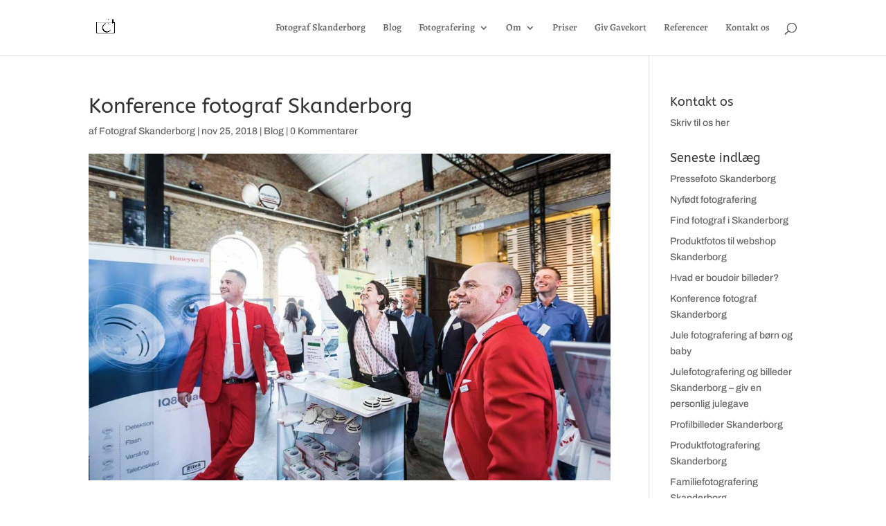

--- FILE ---
content_type: text/html; charset=UTF-8
request_url: http://www.fotografskanderborg.net/konference-fotograf-skanderborg/
body_size: 33604
content:
<!DOCTYPE html>
<html lang="da-DK">
<head>
	<meta charset="UTF-8" />
<meta http-equiv="X-UA-Compatible" content="IE=edge">
	<link rel="pingback" href="http://www.fotografskanderborg.net/xmlrpc.php" />

	<script type="text/javascript">
		document.documentElement.className = 'js';
	</script>

	<title>Konference fotograf Skanderborg | Fotograf Skanderborg</title>
<link rel="preconnect" href="https://fonts.gstatic.com" crossorigin /><style id="et-builder-googlefonts-cached-inline">/* Original: https://fonts.googleapis.com/css?family=ABeeZee:regular,italic|Archivo:100,200,300,regular,500,600,700,800,900,100italic,200italic,300italic,italic,500italic,600italic,700italic,800italic,900italic|Alegreya:regular,500,600,700,800,900,italic,500italic,600italic,700italic,800italic,900italic&#038;subset=latin,latin-ext&#038;display=swap *//* User Agent: Mozilla/5.0 (Unknown; Linux x86_64) AppleWebKit/538.1 (KHTML, like Gecko) Safari/538.1 Daum/4.1 */@font-face {font-family: 'ABeeZee';font-style: italic;font-weight: 400;font-display: swap;src: url(https://fonts.gstatic.com/s/abeezee/v23/esDT31xSG-6AGleN2tCUnJ8G.ttf) format('truetype');}@font-face {font-family: 'ABeeZee';font-style: normal;font-weight: 400;font-display: swap;src: url(https://fonts.gstatic.com/s/abeezee/v23/esDR31xSG-6AGleN2tuklQ.ttf) format('truetype');}@font-face {font-family: 'Alegreya';font-style: italic;font-weight: 400;font-display: swap;src: url(https://fonts.gstatic.com/s/alegreya/v39/4UaSrEBBsBhlBjvfkSLk3abBFkvpkARTPlbgv5qvmSA.ttf) format('truetype');}@font-face {font-family: 'Alegreya';font-style: italic;font-weight: 500;font-display: swap;src: url(https://fonts.gstatic.com/s/alegreya/v39/4UaSrEBBsBhlBjvfkSLk3abBFkvpkARTPlbSv5qvmSA.ttf) format('truetype');}@font-face {font-family: 'Alegreya';font-style: italic;font-weight: 600;font-display: swap;src: url(https://fonts.gstatic.com/s/alegreya/v39/4UaSrEBBsBhlBjvfkSLk3abBFkvpkARTPlY-uJqvmSA.ttf) format('truetype');}@font-face {font-family: 'Alegreya';font-style: italic;font-weight: 700;font-display: swap;src: url(https://fonts.gstatic.com/s/alegreya/v39/4UaSrEBBsBhlBjvfkSLk3abBFkvpkARTPlYHuJqvmSA.ttf) format('truetype');}@font-face {font-family: 'Alegreya';font-style: italic;font-weight: 800;font-display: swap;src: url(https://fonts.gstatic.com/s/alegreya/v39/4UaSrEBBsBhlBjvfkSLk3abBFkvpkARTPlZguJqvmSA.ttf) format('truetype');}@font-face {font-family: 'Alegreya';font-style: italic;font-weight: 900;font-display: swap;src: url(https://fonts.gstatic.com/s/alegreya/v39/4UaSrEBBsBhlBjvfkSLk3abBFkvpkARTPlZJuJqvmSA.ttf) format('truetype');}@font-face {font-family: 'Alegreya';font-style: normal;font-weight: 400;font-display: swap;src: url(https://fonts.gstatic.com/s/alegreya/v39/4UacrEBBsBhlBjvfkQjt71kZfyBzPgNG9hU49aqm.ttf) format('truetype');}@font-face {font-family: 'Alegreya';font-style: normal;font-weight: 500;font-display: swap;src: url(https://fonts.gstatic.com/s/alegreya/v39/4UacrEBBsBhlBjvfkQjt71kZfyBzPgNGxBU49aqm.ttf) format('truetype');}@font-face {font-family: 'Alegreya';font-style: normal;font-weight: 600;font-display: swap;src: url(https://fonts.gstatic.com/s/alegreya/v39/4UacrEBBsBhlBjvfkQjt71kZfyBzPgNGKBI49aqm.ttf) format('truetype');}@font-face {font-family: 'Alegreya';font-style: normal;font-weight: 700;font-display: swap;src: url(https://fonts.gstatic.com/s/alegreya/v39/4UacrEBBsBhlBjvfkQjt71kZfyBzPgNGERI49aqm.ttf) format('truetype');}@font-face {font-family: 'Alegreya';font-style: normal;font-weight: 800;font-display: swap;src: url(https://fonts.gstatic.com/s/alegreya/v39/4UacrEBBsBhlBjvfkQjt71kZfyBzPgNGdhI49aqm.ttf) format('truetype');}@font-face {font-family: 'Alegreya';font-style: normal;font-weight: 900;font-display: swap;src: url(https://fonts.gstatic.com/s/alegreya/v39/4UacrEBBsBhlBjvfkQjt71kZfyBzPgNGXxI49aqm.ttf) format('truetype');}@font-face {font-family: 'Archivo';font-style: italic;font-weight: 100;font-stretch: normal;font-display: swap;src: url(https://fonts.gstatic.com/s/archivo/v25/k3k8o8UDI-1M0wlSfdzyIEkpwTM29hr-8mTYIRyOSVz60_PG_HCBsidlD0o.ttf) format('truetype');}@font-face {font-family: 'Archivo';font-style: italic;font-weight: 200;font-stretch: normal;font-display: swap;src: url(https://fonts.gstatic.com/s/archivo/v25/k3k8o8UDI-1M0wlSfdzyIEkpwTM29hr-8mTYIRyOSVz60_PG_HABsydlD0o.ttf) format('truetype');}@font-face {font-family: 'Archivo';font-style: italic;font-weight: 300;font-stretch: normal;font-display: swap;src: url(https://fonts.gstatic.com/s/archivo/v25/k3k8o8UDI-1M0wlSfdzyIEkpwTM29hr-8mTYIRyOSVz60_PG_HDfsydlD0o.ttf) format('truetype');}@font-face {font-family: 'Archivo';font-style: italic;font-weight: 400;font-stretch: normal;font-display: swap;src: url(https://fonts.gstatic.com/s/archivo/v25/k3k8o8UDI-1M0wlSfdzyIEkpwTM29hr-8mTYIRyOSVz60_PG_HCBsydlD0o.ttf) format('truetype');}@font-face {font-family: 'Archivo';font-style: italic;font-weight: 500;font-stretch: normal;font-display: swap;src: url(https://fonts.gstatic.com/s/archivo/v25/k3k8o8UDI-1M0wlSfdzyIEkpwTM29hr-8mTYIRyOSVz60_PG_HCzsydlD0o.ttf) format('truetype');}@font-face {font-family: 'Archivo';font-style: italic;font-weight: 600;font-stretch: normal;font-display: swap;src: url(https://fonts.gstatic.com/s/archivo/v25/k3k8o8UDI-1M0wlSfdzyIEkpwTM29hr-8mTYIRyOSVz60_PG_HBftCdlD0o.ttf) format('truetype');}@font-face {font-family: 'Archivo';font-style: italic;font-weight: 700;font-stretch: normal;font-display: swap;src: url(https://fonts.gstatic.com/s/archivo/v25/k3k8o8UDI-1M0wlSfdzyIEkpwTM29hr-8mTYIRyOSVz60_PG_HBmtCdlD0o.ttf) format('truetype');}@font-face {font-family: 'Archivo';font-style: italic;font-weight: 800;font-stretch: normal;font-display: swap;src: url(https://fonts.gstatic.com/s/archivo/v25/k3k8o8UDI-1M0wlSfdzyIEkpwTM29hr-8mTYIRyOSVz60_PG_HABtCdlD0o.ttf) format('truetype');}@font-face {font-family: 'Archivo';font-style: italic;font-weight: 900;font-stretch: normal;font-display: swap;src: url(https://fonts.gstatic.com/s/archivo/v25/k3k8o8UDI-1M0wlSfdzyIEkpwTM29hr-8mTYIRyOSVz60_PG_HAotCdlD0o.ttf) format('truetype');}@font-face {font-family: 'Archivo';font-style: normal;font-weight: 100;font-stretch: normal;font-display: swap;src: url(https://fonts.gstatic.com/s/archivo/v25/k3k6o8UDI-1M0wlSV9XAw6lQkqWY8Q82sJaRE-NWIDdgffTTNDJZ-Rds.ttf) format('truetype');}@font-face {font-family: 'Archivo';font-style: normal;font-weight: 200;font-stretch: normal;font-display: swap;src: url(https://fonts.gstatic.com/s/archivo/v25/k3k6o8UDI-1M0wlSV9XAw6lQkqWY8Q82sJaRE-NWIDdgffTTtDNZ-Rds.ttf) format('truetype');}@font-face {font-family: 'Archivo';font-style: normal;font-weight: 300;font-stretch: normal;font-display: swap;src: url(https://fonts.gstatic.com/s/archivo/v25/k3k6o8UDI-1M0wlSV9XAw6lQkqWY8Q82sJaRE-NWIDdgffTTajNZ-Rds.ttf) format('truetype');}@font-face {font-family: 'Archivo';font-style: normal;font-weight: 400;font-stretch: normal;font-display: swap;src: url(https://fonts.gstatic.com/s/archivo/v25/k3k6o8UDI-1M0wlSV9XAw6lQkqWY8Q82sJaRE-NWIDdgffTTNDNZ-Rds.ttf) format('truetype');}@font-face {font-family: 'Archivo';font-style: normal;font-weight: 500;font-stretch: normal;font-display: swap;src: url(https://fonts.gstatic.com/s/archivo/v25/k3k6o8UDI-1M0wlSV9XAw6lQkqWY8Q82sJaRE-NWIDdgffTTBjNZ-Rds.ttf) format('truetype');}@font-face {font-family: 'Archivo';font-style: normal;font-weight: 600;font-stretch: normal;font-display: swap;src: url(https://fonts.gstatic.com/s/archivo/v25/k3k6o8UDI-1M0wlSV9XAw6lQkqWY8Q82sJaRE-NWIDdgffTT6jRZ-Rds.ttf) format('truetype');}@font-face {font-family: 'Archivo';font-style: normal;font-weight: 700;font-stretch: normal;font-display: swap;src: url(https://fonts.gstatic.com/s/archivo/v25/k3k6o8UDI-1M0wlSV9XAw6lQkqWY8Q82sJaRE-NWIDdgffTT0zRZ-Rds.ttf) format('truetype');}@font-face {font-family: 'Archivo';font-style: normal;font-weight: 800;font-stretch: normal;font-display: swap;src: url(https://fonts.gstatic.com/s/archivo/v25/k3k6o8UDI-1M0wlSV9XAw6lQkqWY8Q82sJaRE-NWIDdgffTTtDRZ-Rds.ttf) format('truetype');}@font-face {font-family: 'Archivo';font-style: normal;font-weight: 900;font-stretch: normal;font-display: swap;src: url(https://fonts.gstatic.com/s/archivo/v25/k3k6o8UDI-1M0wlSV9XAw6lQkqWY8Q82sJaRE-NWIDdgffTTnTRZ-Rds.ttf) format('truetype');}/* User Agent: Mozilla/5.0 (Windows NT 6.1; WOW64; rv:27.0) Gecko/20100101 Firefox/27.0 */@font-face {font-family: 'ABeeZee';font-style: italic;font-weight: 400;font-display: swap;src: url(https://fonts.gstatic.com/l/font?kit=esDT31xSG-6AGleN2tCUnJ8F&skey=7e1629e194fe8b7a&v=v23) format('woff');}@font-face {font-family: 'ABeeZee';font-style: normal;font-weight: 400;font-display: swap;src: url(https://fonts.gstatic.com/l/font?kit=esDR31xSG-6AGleN2tuklg&skey=abecda27d5b3409a&v=v23) format('woff');}@font-face {font-family: 'Alegreya';font-style: italic;font-weight: 400;font-display: swap;src: url(https://fonts.gstatic.com/l/font?kit=4UaSrEBBsBhlBjvfkSLk3abBFkvpkARTPlbgv5qvmSM&skey=144fc0c6d8ae8e92&v=v39) format('woff');}@font-face {font-family: 'Alegreya';font-style: italic;font-weight: 500;font-display: swap;src: url(https://fonts.gstatic.com/l/font?kit=4UaSrEBBsBhlBjvfkSLk3abBFkvpkARTPlbSv5qvmSM&skey=144fc0c6d8ae8e92&v=v39) format('woff');}@font-face {font-family: 'Alegreya';font-style: italic;font-weight: 600;font-display: swap;src: url(https://fonts.gstatic.com/l/font?kit=4UaSrEBBsBhlBjvfkSLk3abBFkvpkARTPlY-uJqvmSM&skey=144fc0c6d8ae8e92&v=v39) format('woff');}@font-face {font-family: 'Alegreya';font-style: italic;font-weight: 700;font-display: swap;src: url(https://fonts.gstatic.com/l/font?kit=4UaSrEBBsBhlBjvfkSLk3abBFkvpkARTPlYHuJqvmSM&skey=144fc0c6d8ae8e92&v=v39) format('woff');}@font-face {font-family: 'Alegreya';font-style: italic;font-weight: 800;font-display: swap;src: url(https://fonts.gstatic.com/l/font?kit=4UaSrEBBsBhlBjvfkSLk3abBFkvpkARTPlZguJqvmSM&skey=144fc0c6d8ae8e92&v=v39) format('woff');}@font-face {font-family: 'Alegreya';font-style: italic;font-weight: 900;font-display: swap;src: url(https://fonts.gstatic.com/l/font?kit=4UaSrEBBsBhlBjvfkSLk3abBFkvpkARTPlZJuJqvmSM&skey=144fc0c6d8ae8e92&v=v39) format('woff');}@font-face {font-family: 'Alegreya';font-style: normal;font-weight: 400;font-display: swap;src: url(https://fonts.gstatic.com/l/font?kit=4UacrEBBsBhlBjvfkQjt71kZfyBzPgNG9hU49aql&skey=a67f3093e1ad2d69&v=v39) format('woff');}@font-face {font-family: 'Alegreya';font-style: normal;font-weight: 500;font-display: swap;src: url(https://fonts.gstatic.com/l/font?kit=4UacrEBBsBhlBjvfkQjt71kZfyBzPgNGxBU49aql&skey=a67f3093e1ad2d69&v=v39) format('woff');}@font-face {font-family: 'Alegreya';font-style: normal;font-weight: 600;font-display: swap;src: url(https://fonts.gstatic.com/l/font?kit=4UacrEBBsBhlBjvfkQjt71kZfyBzPgNGKBI49aql&skey=a67f3093e1ad2d69&v=v39) format('woff');}@font-face {font-family: 'Alegreya';font-style: normal;font-weight: 700;font-display: swap;src: url(https://fonts.gstatic.com/l/font?kit=4UacrEBBsBhlBjvfkQjt71kZfyBzPgNGERI49aql&skey=a67f3093e1ad2d69&v=v39) format('woff');}@font-face {font-family: 'Alegreya';font-style: normal;font-weight: 800;font-display: swap;src: url(https://fonts.gstatic.com/l/font?kit=4UacrEBBsBhlBjvfkQjt71kZfyBzPgNGdhI49aql&skey=a67f3093e1ad2d69&v=v39) format('woff');}@font-face {font-family: 'Alegreya';font-style: normal;font-weight: 900;font-display: swap;src: url(https://fonts.gstatic.com/l/font?kit=4UacrEBBsBhlBjvfkQjt71kZfyBzPgNGXxI49aql&skey=a67f3093e1ad2d69&v=v39) format('woff');}@font-face {font-family: 'Archivo';font-style: italic;font-weight: 100;font-stretch: normal;font-display: swap;src: url(https://fonts.gstatic.com/l/font?kit=k3k8o8UDI-1M0wlSfdzyIEkpwTM29hr-8mTYIRyOSVz60_PG_HCBsidlD0k&skey=5baaa5f10d75e728&v=v25) format('woff');}@font-face {font-family: 'Archivo';font-style: italic;font-weight: 200;font-stretch: normal;font-display: swap;src: url(https://fonts.gstatic.com/l/font?kit=k3k8o8UDI-1M0wlSfdzyIEkpwTM29hr-8mTYIRyOSVz60_PG_HABsydlD0k&skey=5baaa5f10d75e728&v=v25) format('woff');}@font-face {font-family: 'Archivo';font-style: italic;font-weight: 300;font-stretch: normal;font-display: swap;src: url(https://fonts.gstatic.com/l/font?kit=k3k8o8UDI-1M0wlSfdzyIEkpwTM29hr-8mTYIRyOSVz60_PG_HDfsydlD0k&skey=5baaa5f10d75e728&v=v25) format('woff');}@font-face {font-family: 'Archivo';font-style: italic;font-weight: 400;font-stretch: normal;font-display: swap;src: url(https://fonts.gstatic.com/l/font?kit=k3k8o8UDI-1M0wlSfdzyIEkpwTM29hr-8mTYIRyOSVz60_PG_HCBsydlD0k&skey=5baaa5f10d75e728&v=v25) format('woff');}@font-face {font-family: 'Archivo';font-style: italic;font-weight: 500;font-stretch: normal;font-display: swap;src: url(https://fonts.gstatic.com/l/font?kit=k3k8o8UDI-1M0wlSfdzyIEkpwTM29hr-8mTYIRyOSVz60_PG_HCzsydlD0k&skey=5baaa5f10d75e728&v=v25) format('woff');}@font-face {font-family: 'Archivo';font-style: italic;font-weight: 600;font-stretch: normal;font-display: swap;src: url(https://fonts.gstatic.com/l/font?kit=k3k8o8UDI-1M0wlSfdzyIEkpwTM29hr-8mTYIRyOSVz60_PG_HBftCdlD0k&skey=5baaa5f10d75e728&v=v25) format('woff');}@font-face {font-family: 'Archivo';font-style: italic;font-weight: 700;font-stretch: normal;font-display: swap;src: url(https://fonts.gstatic.com/l/font?kit=k3k8o8UDI-1M0wlSfdzyIEkpwTM29hr-8mTYIRyOSVz60_PG_HBmtCdlD0k&skey=5baaa5f10d75e728&v=v25) format('woff');}@font-face {font-family: 'Archivo';font-style: italic;font-weight: 800;font-stretch: normal;font-display: swap;src: url(https://fonts.gstatic.com/l/font?kit=k3k8o8UDI-1M0wlSfdzyIEkpwTM29hr-8mTYIRyOSVz60_PG_HABtCdlD0k&skey=5baaa5f10d75e728&v=v25) format('woff');}@font-face {font-family: 'Archivo';font-style: italic;font-weight: 900;font-stretch: normal;font-display: swap;src: url(https://fonts.gstatic.com/l/font?kit=k3k8o8UDI-1M0wlSfdzyIEkpwTM29hr-8mTYIRyOSVz60_PG_HAotCdlD0k&skey=5baaa5f10d75e728&v=v25) format('woff');}@font-face {font-family: 'Archivo';font-style: normal;font-weight: 100;font-stretch: normal;font-display: swap;src: url(https://fonts.gstatic.com/l/font?kit=k3k6o8UDI-1M0wlSV9XAw6lQkqWY8Q82sJaRE-NWIDdgffTTNDJZ-Rdv&skey=8131191f4580dfcb&v=v25) format('woff');}@font-face {font-family: 'Archivo';font-style: normal;font-weight: 200;font-stretch: normal;font-display: swap;src: url(https://fonts.gstatic.com/l/font?kit=k3k6o8UDI-1M0wlSV9XAw6lQkqWY8Q82sJaRE-NWIDdgffTTtDNZ-Rdv&skey=8131191f4580dfcb&v=v25) format('woff');}@font-face {font-family: 'Archivo';font-style: normal;font-weight: 300;font-stretch: normal;font-display: swap;src: url(https://fonts.gstatic.com/l/font?kit=k3k6o8UDI-1M0wlSV9XAw6lQkqWY8Q82sJaRE-NWIDdgffTTajNZ-Rdv&skey=8131191f4580dfcb&v=v25) format('woff');}@font-face {font-family: 'Archivo';font-style: normal;font-weight: 400;font-stretch: normal;font-display: swap;src: url(https://fonts.gstatic.com/l/font?kit=k3k6o8UDI-1M0wlSV9XAw6lQkqWY8Q82sJaRE-NWIDdgffTTNDNZ-Rdv&skey=8131191f4580dfcb&v=v25) format('woff');}@font-face {font-family: 'Archivo';font-style: normal;font-weight: 500;font-stretch: normal;font-display: swap;src: url(https://fonts.gstatic.com/l/font?kit=k3k6o8UDI-1M0wlSV9XAw6lQkqWY8Q82sJaRE-NWIDdgffTTBjNZ-Rdv&skey=8131191f4580dfcb&v=v25) format('woff');}@font-face {font-family: 'Archivo';font-style: normal;font-weight: 600;font-stretch: normal;font-display: swap;src: url(https://fonts.gstatic.com/l/font?kit=k3k6o8UDI-1M0wlSV9XAw6lQkqWY8Q82sJaRE-NWIDdgffTT6jRZ-Rdv&skey=8131191f4580dfcb&v=v25) format('woff');}@font-face {font-family: 'Archivo';font-style: normal;font-weight: 700;font-stretch: normal;font-display: swap;src: url(https://fonts.gstatic.com/l/font?kit=k3k6o8UDI-1M0wlSV9XAw6lQkqWY8Q82sJaRE-NWIDdgffTT0zRZ-Rdv&skey=8131191f4580dfcb&v=v25) format('woff');}@font-face {font-family: 'Archivo';font-style: normal;font-weight: 800;font-stretch: normal;font-display: swap;src: url(https://fonts.gstatic.com/l/font?kit=k3k6o8UDI-1M0wlSV9XAw6lQkqWY8Q82sJaRE-NWIDdgffTTtDRZ-Rdv&skey=8131191f4580dfcb&v=v25) format('woff');}@font-face {font-family: 'Archivo';font-style: normal;font-weight: 900;font-stretch: normal;font-display: swap;src: url(https://fonts.gstatic.com/l/font?kit=k3k6o8UDI-1M0wlSV9XAw6lQkqWY8Q82sJaRE-NWIDdgffTTnTRZ-Rdv&skey=8131191f4580dfcb&v=v25) format('woff');}/* User Agent: Mozilla/5.0 (Windows NT 6.3; rv:39.0) Gecko/20100101 Firefox/39.0 */@font-face {font-family: 'ABeeZee';font-style: italic;font-weight: 400;font-display: swap;src: url(https://fonts.gstatic.com/s/abeezee/v23/esDT31xSG-6AGleN2tCUnJ8D.woff2) format('woff2');}@font-face {font-family: 'ABeeZee';font-style: normal;font-weight: 400;font-display: swap;src: url(https://fonts.gstatic.com/s/abeezee/v23/esDR31xSG-6AGleN2tukkA.woff2) format('woff2');}@font-face {font-family: 'Alegreya';font-style: italic;font-weight: 400;font-display: swap;src: url(https://fonts.gstatic.com/s/alegreya/v39/4UaSrEBBsBhlBjvfkSLk3abBFkvpkARTPlbgv5qvmSU.woff2) format('woff2');}@font-face {font-family: 'Alegreya';font-style: italic;font-weight: 500;font-display: swap;src: url(https://fonts.gstatic.com/s/alegreya/v39/4UaSrEBBsBhlBjvfkSLk3abBFkvpkARTPlbSv5qvmSU.woff2) format('woff2');}@font-face {font-family: 'Alegreya';font-style: italic;font-weight: 600;font-display: swap;src: url(https://fonts.gstatic.com/s/alegreya/v39/4UaSrEBBsBhlBjvfkSLk3abBFkvpkARTPlY-uJqvmSU.woff2) format('woff2');}@font-face {font-family: 'Alegreya';font-style: italic;font-weight: 700;font-display: swap;src: url(https://fonts.gstatic.com/s/alegreya/v39/4UaSrEBBsBhlBjvfkSLk3abBFkvpkARTPlYHuJqvmSU.woff2) format('woff2');}@font-face {font-family: 'Alegreya';font-style: italic;font-weight: 800;font-display: swap;src: url(https://fonts.gstatic.com/s/alegreya/v39/4UaSrEBBsBhlBjvfkSLk3abBFkvpkARTPlZguJqvmSU.woff2) format('woff2');}@font-face {font-family: 'Alegreya';font-style: italic;font-weight: 900;font-display: swap;src: url(https://fonts.gstatic.com/s/alegreya/v39/4UaSrEBBsBhlBjvfkSLk3abBFkvpkARTPlZJuJqvmSU.woff2) format('woff2');}@font-face {font-family: 'Alegreya';font-style: normal;font-weight: 400;font-display: swap;src: url(https://fonts.gstatic.com/s/alegreya/v39/4UacrEBBsBhlBjvfkQjt71kZfyBzPgNG9hU49aqj.woff2) format('woff2');}@font-face {font-family: 'Alegreya';font-style: normal;font-weight: 500;font-display: swap;src: url(https://fonts.gstatic.com/s/alegreya/v39/4UacrEBBsBhlBjvfkQjt71kZfyBzPgNGxBU49aqj.woff2) format('woff2');}@font-face {font-family: 'Alegreya';font-style: normal;font-weight: 600;font-display: swap;src: url(https://fonts.gstatic.com/s/alegreya/v39/4UacrEBBsBhlBjvfkQjt71kZfyBzPgNGKBI49aqj.woff2) format('woff2');}@font-face {font-family: 'Alegreya';font-style: normal;font-weight: 700;font-display: swap;src: url(https://fonts.gstatic.com/s/alegreya/v39/4UacrEBBsBhlBjvfkQjt71kZfyBzPgNGERI49aqj.woff2) format('woff2');}@font-face {font-family: 'Alegreya';font-style: normal;font-weight: 800;font-display: swap;src: url(https://fonts.gstatic.com/s/alegreya/v39/4UacrEBBsBhlBjvfkQjt71kZfyBzPgNGdhI49aqj.woff2) format('woff2');}@font-face {font-family: 'Alegreya';font-style: normal;font-weight: 900;font-display: swap;src: url(https://fonts.gstatic.com/s/alegreya/v39/4UacrEBBsBhlBjvfkQjt71kZfyBzPgNGXxI49aqj.woff2) format('woff2');}@font-face {font-family: 'Archivo';font-style: italic;font-weight: 100;font-stretch: normal;font-display: swap;src: url(https://fonts.gstatic.com/s/archivo/v25/k3k8o8UDI-1M0wlSfdzyIEkpwTM29hr-8mTYIRyOSVz60_PG_HCBsidlD08.woff2) format('woff2');}@font-face {font-family: 'Archivo';font-style: italic;font-weight: 200;font-stretch: normal;font-display: swap;src: url(https://fonts.gstatic.com/s/archivo/v25/k3k8o8UDI-1M0wlSfdzyIEkpwTM29hr-8mTYIRyOSVz60_PG_HABsydlD08.woff2) format('woff2');}@font-face {font-family: 'Archivo';font-style: italic;font-weight: 300;font-stretch: normal;font-display: swap;src: url(https://fonts.gstatic.com/s/archivo/v25/k3k8o8UDI-1M0wlSfdzyIEkpwTM29hr-8mTYIRyOSVz60_PG_HDfsydlD08.woff2) format('woff2');}@font-face {font-family: 'Archivo';font-style: italic;font-weight: 400;font-stretch: normal;font-display: swap;src: url(https://fonts.gstatic.com/s/archivo/v25/k3k8o8UDI-1M0wlSfdzyIEkpwTM29hr-8mTYIRyOSVz60_PG_HCBsydlD08.woff2) format('woff2');}@font-face {font-family: 'Archivo';font-style: italic;font-weight: 500;font-stretch: normal;font-display: swap;src: url(https://fonts.gstatic.com/s/archivo/v25/k3k8o8UDI-1M0wlSfdzyIEkpwTM29hr-8mTYIRyOSVz60_PG_HCzsydlD08.woff2) format('woff2');}@font-face {font-family: 'Archivo';font-style: italic;font-weight: 600;font-stretch: normal;font-display: swap;src: url(https://fonts.gstatic.com/s/archivo/v25/k3k8o8UDI-1M0wlSfdzyIEkpwTM29hr-8mTYIRyOSVz60_PG_HBftCdlD08.woff2) format('woff2');}@font-face {font-family: 'Archivo';font-style: italic;font-weight: 700;font-stretch: normal;font-display: swap;src: url(https://fonts.gstatic.com/s/archivo/v25/k3k8o8UDI-1M0wlSfdzyIEkpwTM29hr-8mTYIRyOSVz60_PG_HBmtCdlD08.woff2) format('woff2');}@font-face {font-family: 'Archivo';font-style: italic;font-weight: 800;font-stretch: normal;font-display: swap;src: url(https://fonts.gstatic.com/s/archivo/v25/k3k8o8UDI-1M0wlSfdzyIEkpwTM29hr-8mTYIRyOSVz60_PG_HABtCdlD08.woff2) format('woff2');}@font-face {font-family: 'Archivo';font-style: italic;font-weight: 900;font-stretch: normal;font-display: swap;src: url(https://fonts.gstatic.com/s/archivo/v25/k3k8o8UDI-1M0wlSfdzyIEkpwTM29hr-8mTYIRyOSVz60_PG_HAotCdlD08.woff2) format('woff2');}@font-face {font-family: 'Archivo';font-style: normal;font-weight: 100;font-stretch: normal;font-display: swap;src: url(https://fonts.gstatic.com/s/archivo/v25/k3k6o8UDI-1M0wlSV9XAw6lQkqWY8Q82sJaRE-NWIDdgffTTNDJZ-Rdp.woff2) format('woff2');}@font-face {font-family: 'Archivo';font-style: normal;font-weight: 200;font-stretch: normal;font-display: swap;src: url(https://fonts.gstatic.com/s/archivo/v25/k3k6o8UDI-1M0wlSV9XAw6lQkqWY8Q82sJaRE-NWIDdgffTTtDNZ-Rdp.woff2) format('woff2');}@font-face {font-family: 'Archivo';font-style: normal;font-weight: 300;font-stretch: normal;font-display: swap;src: url(https://fonts.gstatic.com/s/archivo/v25/k3k6o8UDI-1M0wlSV9XAw6lQkqWY8Q82sJaRE-NWIDdgffTTajNZ-Rdp.woff2) format('woff2');}@font-face {font-family: 'Archivo';font-style: normal;font-weight: 400;font-stretch: normal;font-display: swap;src: url(https://fonts.gstatic.com/s/archivo/v25/k3k6o8UDI-1M0wlSV9XAw6lQkqWY8Q82sJaRE-NWIDdgffTTNDNZ-Rdp.woff2) format('woff2');}@font-face {font-family: 'Archivo';font-style: normal;font-weight: 500;font-stretch: normal;font-display: swap;src: url(https://fonts.gstatic.com/s/archivo/v25/k3k6o8UDI-1M0wlSV9XAw6lQkqWY8Q82sJaRE-NWIDdgffTTBjNZ-Rdp.woff2) format('woff2');}@font-face {font-family: 'Archivo';font-style: normal;font-weight: 600;font-stretch: normal;font-display: swap;src: url(https://fonts.gstatic.com/s/archivo/v25/k3k6o8UDI-1M0wlSV9XAw6lQkqWY8Q82sJaRE-NWIDdgffTT6jRZ-Rdp.woff2) format('woff2');}@font-face {font-family: 'Archivo';font-style: normal;font-weight: 700;font-stretch: normal;font-display: swap;src: url(https://fonts.gstatic.com/s/archivo/v25/k3k6o8UDI-1M0wlSV9XAw6lQkqWY8Q82sJaRE-NWIDdgffTT0zRZ-Rdp.woff2) format('woff2');}@font-face {font-family: 'Archivo';font-style: normal;font-weight: 800;font-stretch: normal;font-display: swap;src: url(https://fonts.gstatic.com/s/archivo/v25/k3k6o8UDI-1M0wlSV9XAw6lQkqWY8Q82sJaRE-NWIDdgffTTtDRZ-Rdp.woff2) format('woff2');}@font-face {font-family: 'Archivo';font-style: normal;font-weight: 900;font-stretch: normal;font-display: swap;src: url(https://fonts.gstatic.com/s/archivo/v25/k3k6o8UDI-1M0wlSV9XAw6lQkqWY8Q82sJaRE-NWIDdgffTTnTRZ-Rdp.woff2) format('woff2');}</style><meta name='robots' content='max-image-preview:large' />
<script type="text/javascript">
			let jqueryParams=[],jQuery=function(r){return jqueryParams=[...jqueryParams,r],jQuery},$=function(r){return jqueryParams=[...jqueryParams,r],$};window.jQuery=jQuery,window.$=jQuery;let customHeadScripts=!1;jQuery.fn=jQuery.prototype={},$.fn=jQuery.prototype={},jQuery.noConflict=function(r){if(window.jQuery)return jQuery=window.jQuery,$=window.jQuery,customHeadScripts=!0,jQuery.noConflict},jQuery.ready=function(r){jqueryParams=[...jqueryParams,r]},$.ready=function(r){jqueryParams=[...jqueryParams,r]},jQuery.load=function(r){jqueryParams=[...jqueryParams,r]},$.load=function(r){jqueryParams=[...jqueryParams,r]},jQuery.fn.ready=function(r){jqueryParams=[...jqueryParams,r]},$.fn.ready=function(r){jqueryParams=[...jqueryParams,r]};</script><link rel="alternate" type="application/rss+xml" title="Fotograf Skanderborg &raquo; Feed" href="http://www.fotografskanderborg.net/feed/" />
<link rel="alternate" type="application/rss+xml" title="Fotograf Skanderborg &raquo;-kommentar-feed" href="http://www.fotografskanderborg.net/comments/feed/" />
<link rel="alternate" type="application/rss+xml" title="Fotograf Skanderborg &raquo; Konference fotograf Skanderborg-kommentar-feed" href="http://www.fotografskanderborg.net/konference-fotograf-skanderborg/feed/" />
<link rel="alternate" title="oEmbed (JSON)" type="application/json+oembed" href="http://www.fotografskanderborg.net/wp-json/oembed/1.0/embed?url=http%3A%2F%2Fwww.fotografskanderborg.net%2Fkonference-fotograf-skanderborg%2F" />
<link rel="alternate" title="oEmbed (XML)" type="text/xml+oembed" href="http://www.fotografskanderborg.net/wp-json/oembed/1.0/embed?url=http%3A%2F%2Fwww.fotografskanderborg.net%2Fkonference-fotograf-skanderborg%2F&#038;format=xml" />
<meta content="Divi v.4.27.5" name="generator"/><style id='wp-block-library-inline-css' type='text/css'>
:root{--wp-block-synced-color:#7a00df;--wp-block-synced-color--rgb:122,0,223;--wp-bound-block-color:var(--wp-block-synced-color);--wp-editor-canvas-background:#ddd;--wp-admin-theme-color:#007cba;--wp-admin-theme-color--rgb:0,124,186;--wp-admin-theme-color-darker-10:#006ba1;--wp-admin-theme-color-darker-10--rgb:0,107,160.5;--wp-admin-theme-color-darker-20:#005a87;--wp-admin-theme-color-darker-20--rgb:0,90,135;--wp-admin-border-width-focus:2px}@media (min-resolution:192dpi){:root{--wp-admin-border-width-focus:1.5px}}.wp-element-button{cursor:pointer}:root .has-very-light-gray-background-color{background-color:#eee}:root .has-very-dark-gray-background-color{background-color:#313131}:root .has-very-light-gray-color{color:#eee}:root .has-very-dark-gray-color{color:#313131}:root .has-vivid-green-cyan-to-vivid-cyan-blue-gradient-background{background:linear-gradient(135deg,#00d084,#0693e3)}:root .has-purple-crush-gradient-background{background:linear-gradient(135deg,#34e2e4,#4721fb 50%,#ab1dfe)}:root .has-hazy-dawn-gradient-background{background:linear-gradient(135deg,#faaca8,#dad0ec)}:root .has-subdued-olive-gradient-background{background:linear-gradient(135deg,#fafae1,#67a671)}:root .has-atomic-cream-gradient-background{background:linear-gradient(135deg,#fdd79a,#004a59)}:root .has-nightshade-gradient-background{background:linear-gradient(135deg,#330968,#31cdcf)}:root .has-midnight-gradient-background{background:linear-gradient(135deg,#020381,#2874fc)}:root{--wp--preset--font-size--normal:16px;--wp--preset--font-size--huge:42px}.has-regular-font-size{font-size:1em}.has-larger-font-size{font-size:2.625em}.has-normal-font-size{font-size:var(--wp--preset--font-size--normal)}.has-huge-font-size{font-size:var(--wp--preset--font-size--huge)}.has-text-align-center{text-align:center}.has-text-align-left{text-align:left}.has-text-align-right{text-align:right}.has-fit-text{white-space:nowrap!important}#end-resizable-editor-section{display:none}.aligncenter{clear:both}.items-justified-left{justify-content:flex-start}.items-justified-center{justify-content:center}.items-justified-right{justify-content:flex-end}.items-justified-space-between{justify-content:space-between}.screen-reader-text{border:0;clip-path:inset(50%);height:1px;margin:-1px;overflow:hidden;padding:0;position:absolute;width:1px;word-wrap:normal!important}.screen-reader-text:focus{background-color:#ddd;clip-path:none;color:#444;display:block;font-size:1em;height:auto;left:5px;line-height:normal;padding:15px 23px 14px;text-decoration:none;top:5px;width:auto;z-index:100000}html :where(.has-border-color){border-style:solid}html :where([style*=border-top-color]){border-top-style:solid}html :where([style*=border-right-color]){border-right-style:solid}html :where([style*=border-bottom-color]){border-bottom-style:solid}html :where([style*=border-left-color]){border-left-style:solid}html :where([style*=border-width]){border-style:solid}html :where([style*=border-top-width]){border-top-style:solid}html :where([style*=border-right-width]){border-right-style:solid}html :where([style*=border-bottom-width]){border-bottom-style:solid}html :where([style*=border-left-width]){border-left-style:solid}html :where(img[class*=wp-image-]){height:auto;max-width:100%}:where(figure){margin:0 0 1em}html :where(.is-position-sticky){--wp-admin--admin-bar--position-offset:var(--wp-admin--admin-bar--height,0px)}@media screen and (max-width:600px){html :where(.is-position-sticky){--wp-admin--admin-bar--position-offset:0px}}

/*# sourceURL=wp-block-library-inline-css */
</style><style id='global-styles-inline-css' type='text/css'>
:root{--wp--preset--aspect-ratio--square: 1;--wp--preset--aspect-ratio--4-3: 4/3;--wp--preset--aspect-ratio--3-4: 3/4;--wp--preset--aspect-ratio--3-2: 3/2;--wp--preset--aspect-ratio--2-3: 2/3;--wp--preset--aspect-ratio--16-9: 16/9;--wp--preset--aspect-ratio--9-16: 9/16;--wp--preset--color--black: #000000;--wp--preset--color--cyan-bluish-gray: #abb8c3;--wp--preset--color--white: #ffffff;--wp--preset--color--pale-pink: #f78da7;--wp--preset--color--vivid-red: #cf2e2e;--wp--preset--color--luminous-vivid-orange: #ff6900;--wp--preset--color--luminous-vivid-amber: #fcb900;--wp--preset--color--light-green-cyan: #7bdcb5;--wp--preset--color--vivid-green-cyan: #00d084;--wp--preset--color--pale-cyan-blue: #8ed1fc;--wp--preset--color--vivid-cyan-blue: #0693e3;--wp--preset--color--vivid-purple: #9b51e0;--wp--preset--gradient--vivid-cyan-blue-to-vivid-purple: linear-gradient(135deg,rgb(6,147,227) 0%,rgb(155,81,224) 100%);--wp--preset--gradient--light-green-cyan-to-vivid-green-cyan: linear-gradient(135deg,rgb(122,220,180) 0%,rgb(0,208,130) 100%);--wp--preset--gradient--luminous-vivid-amber-to-luminous-vivid-orange: linear-gradient(135deg,rgb(252,185,0) 0%,rgb(255,105,0) 100%);--wp--preset--gradient--luminous-vivid-orange-to-vivid-red: linear-gradient(135deg,rgb(255,105,0) 0%,rgb(207,46,46) 100%);--wp--preset--gradient--very-light-gray-to-cyan-bluish-gray: linear-gradient(135deg,rgb(238,238,238) 0%,rgb(169,184,195) 100%);--wp--preset--gradient--cool-to-warm-spectrum: linear-gradient(135deg,rgb(74,234,220) 0%,rgb(151,120,209) 20%,rgb(207,42,186) 40%,rgb(238,44,130) 60%,rgb(251,105,98) 80%,rgb(254,248,76) 100%);--wp--preset--gradient--blush-light-purple: linear-gradient(135deg,rgb(255,206,236) 0%,rgb(152,150,240) 100%);--wp--preset--gradient--blush-bordeaux: linear-gradient(135deg,rgb(254,205,165) 0%,rgb(254,45,45) 50%,rgb(107,0,62) 100%);--wp--preset--gradient--luminous-dusk: linear-gradient(135deg,rgb(255,203,112) 0%,rgb(199,81,192) 50%,rgb(65,88,208) 100%);--wp--preset--gradient--pale-ocean: linear-gradient(135deg,rgb(255,245,203) 0%,rgb(182,227,212) 50%,rgb(51,167,181) 100%);--wp--preset--gradient--electric-grass: linear-gradient(135deg,rgb(202,248,128) 0%,rgb(113,206,126) 100%);--wp--preset--gradient--midnight: linear-gradient(135deg,rgb(2,3,129) 0%,rgb(40,116,252) 100%);--wp--preset--font-size--small: 13px;--wp--preset--font-size--medium: 20px;--wp--preset--font-size--large: 36px;--wp--preset--font-size--x-large: 42px;--wp--preset--spacing--20: 0.44rem;--wp--preset--spacing--30: 0.67rem;--wp--preset--spacing--40: 1rem;--wp--preset--spacing--50: 1.5rem;--wp--preset--spacing--60: 2.25rem;--wp--preset--spacing--70: 3.38rem;--wp--preset--spacing--80: 5.06rem;--wp--preset--shadow--natural: 6px 6px 9px rgba(0, 0, 0, 0.2);--wp--preset--shadow--deep: 12px 12px 50px rgba(0, 0, 0, 0.4);--wp--preset--shadow--sharp: 6px 6px 0px rgba(0, 0, 0, 0.2);--wp--preset--shadow--outlined: 6px 6px 0px -3px rgb(255, 255, 255), 6px 6px rgb(0, 0, 0);--wp--preset--shadow--crisp: 6px 6px 0px rgb(0, 0, 0);}:root { --wp--style--global--content-size: 823px;--wp--style--global--wide-size: 1080px; }:where(body) { margin: 0; }.wp-site-blocks > .alignleft { float: left; margin-right: 2em; }.wp-site-blocks > .alignright { float: right; margin-left: 2em; }.wp-site-blocks > .aligncenter { justify-content: center; margin-left: auto; margin-right: auto; }:where(.is-layout-flex){gap: 0.5em;}:where(.is-layout-grid){gap: 0.5em;}.is-layout-flow > .alignleft{float: left;margin-inline-start: 0;margin-inline-end: 2em;}.is-layout-flow > .alignright{float: right;margin-inline-start: 2em;margin-inline-end: 0;}.is-layout-flow > .aligncenter{margin-left: auto !important;margin-right: auto !important;}.is-layout-constrained > .alignleft{float: left;margin-inline-start: 0;margin-inline-end: 2em;}.is-layout-constrained > .alignright{float: right;margin-inline-start: 2em;margin-inline-end: 0;}.is-layout-constrained > .aligncenter{margin-left: auto !important;margin-right: auto !important;}.is-layout-constrained > :where(:not(.alignleft):not(.alignright):not(.alignfull)){max-width: var(--wp--style--global--content-size);margin-left: auto !important;margin-right: auto !important;}.is-layout-constrained > .alignwide{max-width: var(--wp--style--global--wide-size);}body .is-layout-flex{display: flex;}.is-layout-flex{flex-wrap: wrap;align-items: center;}.is-layout-flex > :is(*, div){margin: 0;}body .is-layout-grid{display: grid;}.is-layout-grid > :is(*, div){margin: 0;}body{padding-top: 0px;padding-right: 0px;padding-bottom: 0px;padding-left: 0px;}:root :where(.wp-element-button, .wp-block-button__link){background-color: #32373c;border-width: 0;color: #fff;font-family: inherit;font-size: inherit;font-style: inherit;font-weight: inherit;letter-spacing: inherit;line-height: inherit;padding-top: calc(0.667em + 2px);padding-right: calc(1.333em + 2px);padding-bottom: calc(0.667em + 2px);padding-left: calc(1.333em + 2px);text-decoration: none;text-transform: inherit;}.has-black-color{color: var(--wp--preset--color--black) !important;}.has-cyan-bluish-gray-color{color: var(--wp--preset--color--cyan-bluish-gray) !important;}.has-white-color{color: var(--wp--preset--color--white) !important;}.has-pale-pink-color{color: var(--wp--preset--color--pale-pink) !important;}.has-vivid-red-color{color: var(--wp--preset--color--vivid-red) !important;}.has-luminous-vivid-orange-color{color: var(--wp--preset--color--luminous-vivid-orange) !important;}.has-luminous-vivid-amber-color{color: var(--wp--preset--color--luminous-vivid-amber) !important;}.has-light-green-cyan-color{color: var(--wp--preset--color--light-green-cyan) !important;}.has-vivid-green-cyan-color{color: var(--wp--preset--color--vivid-green-cyan) !important;}.has-pale-cyan-blue-color{color: var(--wp--preset--color--pale-cyan-blue) !important;}.has-vivid-cyan-blue-color{color: var(--wp--preset--color--vivid-cyan-blue) !important;}.has-vivid-purple-color{color: var(--wp--preset--color--vivid-purple) !important;}.has-black-background-color{background-color: var(--wp--preset--color--black) !important;}.has-cyan-bluish-gray-background-color{background-color: var(--wp--preset--color--cyan-bluish-gray) !important;}.has-white-background-color{background-color: var(--wp--preset--color--white) !important;}.has-pale-pink-background-color{background-color: var(--wp--preset--color--pale-pink) !important;}.has-vivid-red-background-color{background-color: var(--wp--preset--color--vivid-red) !important;}.has-luminous-vivid-orange-background-color{background-color: var(--wp--preset--color--luminous-vivid-orange) !important;}.has-luminous-vivid-amber-background-color{background-color: var(--wp--preset--color--luminous-vivid-amber) !important;}.has-light-green-cyan-background-color{background-color: var(--wp--preset--color--light-green-cyan) !important;}.has-vivid-green-cyan-background-color{background-color: var(--wp--preset--color--vivid-green-cyan) !important;}.has-pale-cyan-blue-background-color{background-color: var(--wp--preset--color--pale-cyan-blue) !important;}.has-vivid-cyan-blue-background-color{background-color: var(--wp--preset--color--vivid-cyan-blue) !important;}.has-vivid-purple-background-color{background-color: var(--wp--preset--color--vivid-purple) !important;}.has-black-border-color{border-color: var(--wp--preset--color--black) !important;}.has-cyan-bluish-gray-border-color{border-color: var(--wp--preset--color--cyan-bluish-gray) !important;}.has-white-border-color{border-color: var(--wp--preset--color--white) !important;}.has-pale-pink-border-color{border-color: var(--wp--preset--color--pale-pink) !important;}.has-vivid-red-border-color{border-color: var(--wp--preset--color--vivid-red) !important;}.has-luminous-vivid-orange-border-color{border-color: var(--wp--preset--color--luminous-vivid-orange) !important;}.has-luminous-vivid-amber-border-color{border-color: var(--wp--preset--color--luminous-vivid-amber) !important;}.has-light-green-cyan-border-color{border-color: var(--wp--preset--color--light-green-cyan) !important;}.has-vivid-green-cyan-border-color{border-color: var(--wp--preset--color--vivid-green-cyan) !important;}.has-pale-cyan-blue-border-color{border-color: var(--wp--preset--color--pale-cyan-blue) !important;}.has-vivid-cyan-blue-border-color{border-color: var(--wp--preset--color--vivid-cyan-blue) !important;}.has-vivid-purple-border-color{border-color: var(--wp--preset--color--vivid-purple) !important;}.has-vivid-cyan-blue-to-vivid-purple-gradient-background{background: var(--wp--preset--gradient--vivid-cyan-blue-to-vivid-purple) !important;}.has-light-green-cyan-to-vivid-green-cyan-gradient-background{background: var(--wp--preset--gradient--light-green-cyan-to-vivid-green-cyan) !important;}.has-luminous-vivid-amber-to-luminous-vivid-orange-gradient-background{background: var(--wp--preset--gradient--luminous-vivid-amber-to-luminous-vivid-orange) !important;}.has-luminous-vivid-orange-to-vivid-red-gradient-background{background: var(--wp--preset--gradient--luminous-vivid-orange-to-vivid-red) !important;}.has-very-light-gray-to-cyan-bluish-gray-gradient-background{background: var(--wp--preset--gradient--very-light-gray-to-cyan-bluish-gray) !important;}.has-cool-to-warm-spectrum-gradient-background{background: var(--wp--preset--gradient--cool-to-warm-spectrum) !important;}.has-blush-light-purple-gradient-background{background: var(--wp--preset--gradient--blush-light-purple) !important;}.has-blush-bordeaux-gradient-background{background: var(--wp--preset--gradient--blush-bordeaux) !important;}.has-luminous-dusk-gradient-background{background: var(--wp--preset--gradient--luminous-dusk) !important;}.has-pale-ocean-gradient-background{background: var(--wp--preset--gradient--pale-ocean) !important;}.has-electric-grass-gradient-background{background: var(--wp--preset--gradient--electric-grass) !important;}.has-midnight-gradient-background{background: var(--wp--preset--gradient--midnight) !important;}.has-small-font-size{font-size: var(--wp--preset--font-size--small) !important;}.has-medium-font-size{font-size: var(--wp--preset--font-size--medium) !important;}.has-large-font-size{font-size: var(--wp--preset--font-size--large) !important;}.has-x-large-font-size{font-size: var(--wp--preset--font-size--x-large) !important;}
/*# sourceURL=global-styles-inline-css */
</style>

<link rel='stylesheet' id='toc-screen-css' href='http://www.fotografskanderborg.net/wp-content/plugins/table-of-contents-plus/screen.min.css?ver=2411.1' type='text/css' media='all' />
<style id='divi-style-inline-inline-css' type='text/css'>
/*!
Theme Name: Divi
Theme URI: http://www.elegantthemes.com/gallery/divi/
Version: 4.27.5
Description: Smart. Flexible. Beautiful. Divi is the most powerful theme in our collection.
Author: Elegant Themes
Author URI: http://www.elegantthemes.com
License: GNU General Public License v2
License URI: http://www.gnu.org/licenses/gpl-2.0.html
*/

a,abbr,acronym,address,applet,b,big,blockquote,body,center,cite,code,dd,del,dfn,div,dl,dt,em,fieldset,font,form,h1,h2,h3,h4,h5,h6,html,i,iframe,img,ins,kbd,label,legend,li,object,ol,p,pre,q,s,samp,small,span,strike,strong,sub,sup,tt,u,ul,var{margin:0;padding:0;border:0;outline:0;font-size:100%;-ms-text-size-adjust:100%;-webkit-text-size-adjust:100%;vertical-align:baseline;background:transparent}body{line-height:1}ol,ul{list-style:none}blockquote,q{quotes:none}blockquote:after,blockquote:before,q:after,q:before{content:"";content:none}blockquote{margin:20px 0 30px;border-left:5px solid;padding-left:20px}:focus{outline:0}del{text-decoration:line-through}pre{overflow:auto;padding:10px}figure{margin:0}table{border-collapse:collapse;border-spacing:0}article,aside,footer,header,hgroup,nav,section{display:block}body{font-family:Open Sans,Arial,sans-serif;font-size:14px;color:#666;background-color:#fff;line-height:1.7em;font-weight:500;-webkit-font-smoothing:antialiased;-moz-osx-font-smoothing:grayscale}body.page-template-page-template-blank-php #page-container{padding-top:0!important}body.et_cover_background{background-size:cover!important;background-position:top!important;background-repeat:no-repeat!important;background-attachment:fixed}a{color:#2ea3f2}a,a:hover{text-decoration:none}p{padding-bottom:1em}p:not(.has-background):last-of-type{padding-bottom:0}p.et_normal_padding{padding-bottom:1em}strong{font-weight:700}cite,em,i{font-style:italic}code,pre{font-family:Courier New,monospace;margin-bottom:10px}ins{text-decoration:none}sub,sup{height:0;line-height:1;position:relative;vertical-align:baseline}sup{bottom:.8em}sub{top:.3em}dl{margin:0 0 1.5em}dl dt{font-weight:700}dd{margin-left:1.5em}blockquote p{padding-bottom:0}embed,iframe,object,video{max-width:100%}h1,h2,h3,h4,h5,h6{color:#333;padding-bottom:10px;line-height:1em;font-weight:500}h1 a,h2 a,h3 a,h4 a,h5 a,h6 a{color:inherit}h1{font-size:30px}h2{font-size:26px}h3{font-size:22px}h4{font-size:18px}h5{font-size:16px}h6{font-size:14px}input{-webkit-appearance:none}input[type=checkbox]{-webkit-appearance:checkbox}input[type=radio]{-webkit-appearance:radio}input.text,input.title,input[type=email],input[type=password],input[type=tel],input[type=text],select,textarea{background-color:#fff;border:1px solid #bbb;padding:2px;color:#4e4e4e}input.text:focus,input.title:focus,input[type=text]:focus,select:focus,textarea:focus{border-color:#2d3940;color:#3e3e3e}input.text,input.title,input[type=text],select,textarea{margin:0}textarea{padding:4px}button,input,select,textarea{font-family:inherit}img{max-width:100%;height:auto}.clear{clear:both}br.clear{margin:0;padding:0}.pagination{clear:both}#et_search_icon:hover,.et-social-icon a:hover,.et_password_protected_form .et_submit_button,.form-submit .et_pb_buttontton.alt.disabled,.nav-single a,.posted_in a{color:#2ea3f2}.et-search-form,blockquote{border-color:#2ea3f2}#main-content{background-color:#fff}.container{width:80%;max-width:1080px;margin:auto;position:relative}body:not(.et-tb) #main-content .container,body:not(.et-tb-has-header) #main-content .container{padding-top:58px}.et_full_width_page #main-content .container:before{display:none}.main_title{margin-bottom:20px}.et_password_protected_form .et_submit_button:hover,.form-submit .et_pb_button:hover{background:rgba(0,0,0,.05)}.et_button_icon_visible .et_pb_button{padding-right:2em;padding-left:.7em}.et_button_icon_visible .et_pb_button:after{opacity:1;margin-left:0}.et_button_left .et_pb_button:hover:after{left:.15em}.et_button_left .et_pb_button:after{margin-left:0;left:1em}.et_button_icon_visible.et_button_left .et_pb_button,.et_button_left .et_pb_button:hover,.et_button_left .et_pb_module .et_pb_button:hover{padding-left:2em;padding-right:.7em}.et_button_icon_visible.et_button_left .et_pb_button:after,.et_button_left .et_pb_button:hover:after{left:.15em}.et_password_protected_form .et_submit_button:hover,.form-submit .et_pb_button:hover{padding:.3em 1em}.et_button_no_icon .et_pb_button:after{display:none}.et_button_no_icon.et_button_icon_visible.et_button_left .et_pb_button,.et_button_no_icon.et_button_left .et_pb_button:hover,.et_button_no_icon .et_pb_button,.et_button_no_icon .et_pb_button:hover{padding:.3em 1em!important}.et_button_custom_icon .et_pb_button:after{line-height:1.7em}.et_button_custom_icon.et_button_icon_visible .et_pb_button:after,.et_button_custom_icon .et_pb_button:hover:after{margin-left:.3em}#left-area .post_format-post-format-gallery .wp-block-gallery:first-of-type{padding:0;margin-bottom:-16px}.entry-content table:not(.variations){border:1px solid #eee;margin:0 0 15px;text-align:left;width:100%}.entry-content thead th,.entry-content tr th{color:#555;font-weight:700;padding:9px 24px}.entry-content tr td{border-top:1px solid #eee;padding:6px 24px}#left-area ul,.entry-content ul,.et-l--body ul,.et-l--footer ul,.et-l--header ul{list-style-type:disc;padding:0 0 23px 1em;line-height:26px}#left-area ol,.entry-content ol,.et-l--body ol,.et-l--footer ol,.et-l--header ol{list-style-type:decimal;list-style-position:inside;padding:0 0 23px;line-height:26px}#left-area ul li ul,.entry-content ul li ol{padding:2px 0 2px 20px}#left-area ol li ul,.entry-content ol li ol,.et-l--body ol li ol,.et-l--footer ol li ol,.et-l--header ol li ol{padding:2px 0 2px 35px}#left-area ul.wp-block-gallery{display:-webkit-box;display:-ms-flexbox;display:flex;-ms-flex-wrap:wrap;flex-wrap:wrap;list-style-type:none;padding:0}#left-area ul.products{padding:0!important;line-height:1.7!important;list-style:none!important}.gallery-item a{display:block}.gallery-caption,.gallery-item a{width:90%}#wpadminbar{z-index:100001}#left-area .post-meta{font-size:14px;padding-bottom:15px}#left-area .post-meta a{text-decoration:none;color:#666}#left-area .et_featured_image{padding-bottom:7px}.single .post{padding-bottom:25px}body.single .et_audio_content{margin-bottom:-6px}.nav-single a{text-decoration:none;color:#2ea3f2;font-size:14px;font-weight:400}.nav-previous{float:left}.nav-next{float:right}.et_password_protected_form p input{background-color:#eee;border:none!important;width:100%!important;border-radius:0!important;font-size:14px;color:#999!important;padding:16px!important;-webkit-box-sizing:border-box;box-sizing:border-box}.et_password_protected_form label{display:none}.et_password_protected_form .et_submit_button{font-family:inherit;display:block;float:right;margin:8px auto 0;cursor:pointer}.post-password-required p.nocomments.container{max-width:100%}.post-password-required p.nocomments.container:before{display:none}.aligncenter,div.post .new-post .aligncenter{display:block;margin-left:auto;margin-right:auto}.wp-caption{border:1px solid #ddd;text-align:center;background-color:#f3f3f3;margin-bottom:10px;max-width:96%;padding:8px}.wp-caption.alignleft{margin:0 30px 20px 0}.wp-caption.alignright{margin:0 0 20px 30px}.wp-caption img{margin:0;padding:0;border:0}.wp-caption p.wp-caption-text{font-size:12px;padding:0 4px 5px;margin:0}.alignright{float:right}.alignleft{float:left}img.alignleft{display:inline;float:left;margin-right:15px}img.alignright{display:inline;float:right;margin-left:15px}.page.et_pb_pagebuilder_layout #main-content{background-color:transparent}body #main-content .et_builder_inner_content>h1,body #main-content .et_builder_inner_content>h2,body #main-content .et_builder_inner_content>h3,body #main-content .et_builder_inner_content>h4,body #main-content .et_builder_inner_content>h5,body #main-content .et_builder_inner_content>h6{line-height:1.4em}body #main-content .et_builder_inner_content>p{line-height:1.7em}.wp-block-pullquote{margin:20px 0 30px}.wp-block-pullquote.has-background blockquote{border-left:none}.wp-block-group.has-background{padding:1.5em 1.5em .5em}@media (min-width:981px){#left-area{width:79.125%;padding-bottom:23px}#main-content .container:before{content:"";position:absolute;top:0;height:100%;width:1px;background-color:#e2e2e2}.et_full_width_page #left-area,.et_no_sidebar #left-area{float:none;width:100%!important}.et_full_width_page #left-area{padding-bottom:0}.et_no_sidebar #main-content .container:before{display:none}}@media (max-width:980px){#page-container{padding-top:80px}.et-tb #page-container,.et-tb-has-header #page-container{padding-top:0!important}#left-area,#sidebar{width:100%!important}#main-content .container:before{display:none!important}.et_full_width_page .et_gallery_item:nth-child(4n+1){clear:none}}@media print{#page-container{padding-top:0!important}}#wp-admin-bar-et-use-visual-builder a:before{font-family:ETmodules!important;content:"\e625";font-size:30px!important;width:28px;margin-top:-3px;color:#974df3!important}#wp-admin-bar-et-use-visual-builder:hover a:before{color:#fff!important}#wp-admin-bar-et-use-visual-builder:hover a,#wp-admin-bar-et-use-visual-builder a:hover{transition:background-color .5s ease;-webkit-transition:background-color .5s ease;-moz-transition:background-color .5s ease;background-color:#7e3bd0!important;color:#fff!important}* html .clearfix,:first-child+html .clearfix{zoom:1}.iphone .et_pb_section_video_bg video::-webkit-media-controls-start-playback-button{display:none!important;-webkit-appearance:none}.et_mobile_device .et_pb_section_parallax .et_pb_parallax_css{background-attachment:scroll}.et-social-facebook a.icon:before{content:"\e093"}.et-social-twitter a.icon:before{content:"\e094"}.et-social-google-plus a.icon:before{content:"\e096"}.et-social-instagram a.icon:before{content:"\e09a"}.et-social-rss a.icon:before{content:"\e09e"}.ai1ec-single-event:after{content:" ";display:table;clear:both}.evcal_event_details .evcal_evdata_cell .eventon_details_shading_bot.eventon_details_shading_bot{z-index:3}.wp-block-divi-layout{margin-bottom:1em}*{-webkit-box-sizing:border-box;box-sizing:border-box}#et-info-email:before,#et-info-phone:before,#et_search_icon:before,.comment-reply-link:after,.et-cart-info span:before,.et-pb-arrow-next:before,.et-pb-arrow-prev:before,.et-social-icon a:before,.et_audio_container .mejs-playpause-button button:before,.et_audio_container .mejs-volume-button button:before,.et_overlay:before,.et_password_protected_form .et_submit_button:after,.et_pb_button:after,.et_pb_contact_reset:after,.et_pb_contact_submit:after,.et_pb_font_icon:before,.et_pb_newsletter_button:after,.et_pb_pricing_table_button:after,.et_pb_promo_button:after,.et_pb_testimonial:before,.et_pb_toggle_title:before,.form-submit .et_pb_button:after,.mobile_menu_bar:before,a.et_pb_more_button:after{font-family:ETmodules!important;speak:none;font-style:normal;font-weight:400;-webkit-font-feature-settings:normal;font-feature-settings:normal;font-variant:normal;text-transform:none;line-height:1;-webkit-font-smoothing:antialiased;-moz-osx-font-smoothing:grayscale;text-shadow:0 0;direction:ltr}.et-pb-icon,.et_pb_custom_button_icon.et_pb_button:after,.et_pb_login .et_pb_custom_button_icon.et_pb_button:after,.et_pb_woo_custom_button_icon .button.et_pb_custom_button_icon.et_pb_button:after,.et_pb_woo_custom_button_icon .button.et_pb_custom_button_icon.et_pb_button:hover:after{content:attr(data-icon)}.et-pb-icon{font-family:ETmodules;speak:none;font-weight:400;-webkit-font-feature-settings:normal;font-feature-settings:normal;font-variant:normal;text-transform:none;line-height:1;-webkit-font-smoothing:antialiased;font-size:96px;font-style:normal;display:inline-block;-webkit-box-sizing:border-box;box-sizing:border-box;direction:ltr}#et-ajax-saving{display:none;-webkit-transition:background .3s,-webkit-box-shadow .3s;transition:background .3s,-webkit-box-shadow .3s;transition:background .3s,box-shadow .3s;transition:background .3s,box-shadow .3s,-webkit-box-shadow .3s;-webkit-box-shadow:rgba(0,139,219,.247059) 0 0 60px;box-shadow:0 0 60px rgba(0,139,219,.247059);position:fixed;top:50%;left:50%;width:50px;height:50px;background:#fff;border-radius:50px;margin:-25px 0 0 -25px;z-index:999999;text-align:center}#et-ajax-saving img{margin:9px}.et-safe-mode-indicator,.et-safe-mode-indicator:focus,.et-safe-mode-indicator:hover{-webkit-box-shadow:0 5px 10px rgba(41,196,169,.15);box-shadow:0 5px 10px rgba(41,196,169,.15);background:#29c4a9;color:#fff;font-size:14px;font-weight:600;padding:12px;line-height:16px;border-radius:3px;position:fixed;bottom:30px;right:30px;z-index:999999;text-decoration:none;font-family:Open Sans,sans-serif;-webkit-font-smoothing:antialiased;-moz-osx-font-smoothing:grayscale}.et_pb_button{font-size:20px;font-weight:500;padding:.3em 1em;line-height:1.7em!important;background-color:transparent;background-size:cover;background-position:50%;background-repeat:no-repeat;border:2px solid;border-radius:3px;-webkit-transition-duration:.2s;transition-duration:.2s;-webkit-transition-property:all!important;transition-property:all!important}.et_pb_button,.et_pb_button_inner{position:relative}.et_pb_button:hover,.et_pb_module .et_pb_button:hover{border:2px solid transparent;padding:.3em 2em .3em .7em}.et_pb_button:hover{background-color:hsla(0,0%,100%,.2)}.et_pb_bg_layout_light.et_pb_button:hover,.et_pb_bg_layout_light .et_pb_button:hover{background-color:rgba(0,0,0,.05)}.et_pb_button:after,.et_pb_button:before{font-size:32px;line-height:1em;content:"\35";opacity:0;position:absolute;margin-left:-1em;-webkit-transition:all .2s;transition:all .2s;text-transform:none;-webkit-font-feature-settings:"kern" off;font-feature-settings:"kern" off;font-variant:none;font-style:normal;font-weight:400;text-shadow:none}.et_pb_button.et_hover_enabled:hover:after,.et_pb_button.et_pb_hovered:hover:after{-webkit-transition:none!important;transition:none!important}.et_pb_button:before{display:none}.et_pb_button:hover:after{opacity:1;margin-left:0}.et_pb_column_1_3 h1,.et_pb_column_1_4 h1,.et_pb_column_1_5 h1,.et_pb_column_1_6 h1,.et_pb_column_2_5 h1{font-size:26px}.et_pb_column_1_3 h2,.et_pb_column_1_4 h2,.et_pb_column_1_5 h2,.et_pb_column_1_6 h2,.et_pb_column_2_5 h2{font-size:23px}.et_pb_column_1_3 h3,.et_pb_column_1_4 h3,.et_pb_column_1_5 h3,.et_pb_column_1_6 h3,.et_pb_column_2_5 h3{font-size:20px}.et_pb_column_1_3 h4,.et_pb_column_1_4 h4,.et_pb_column_1_5 h4,.et_pb_column_1_6 h4,.et_pb_column_2_5 h4{font-size:18px}.et_pb_column_1_3 h5,.et_pb_column_1_4 h5,.et_pb_column_1_5 h5,.et_pb_column_1_6 h5,.et_pb_column_2_5 h5{font-size:16px}.et_pb_column_1_3 h6,.et_pb_column_1_4 h6,.et_pb_column_1_5 h6,.et_pb_column_1_6 h6,.et_pb_column_2_5 h6{font-size:15px}.et_pb_bg_layout_dark,.et_pb_bg_layout_dark h1,.et_pb_bg_layout_dark h2,.et_pb_bg_layout_dark h3,.et_pb_bg_layout_dark h4,.et_pb_bg_layout_dark h5,.et_pb_bg_layout_dark h6{color:#fff!important}.et_pb_module.et_pb_text_align_left{text-align:left}.et_pb_module.et_pb_text_align_center{text-align:center}.et_pb_module.et_pb_text_align_right{text-align:right}.et_pb_module.et_pb_text_align_justified{text-align:justify}.clearfix:after{visibility:hidden;display:block;font-size:0;content:" ";clear:both;height:0}.et_pb_bg_layout_light .et_pb_more_button{color:#2ea3f2}.et_builder_inner_content{position:relative;z-index:1}header .et_builder_inner_content{z-index:2}.et_pb_css_mix_blend_mode_passthrough{mix-blend-mode:unset!important}.et_pb_image_container{margin:-20px -20px 29px}.et_pb_module_inner{position:relative}.et_hover_enabled_preview{z-index:2}.et_hover_enabled:hover{position:relative;z-index:2}.et_pb_all_tabs,.et_pb_module,.et_pb_posts_nav a,.et_pb_tab,.et_pb_with_background{position:relative;background-size:cover;background-position:50%;background-repeat:no-repeat}.et_pb_background_mask,.et_pb_background_pattern{bottom:0;left:0;position:absolute;right:0;top:0}.et_pb_background_mask{background-size:calc(100% + 2px) calc(100% + 2px);background-repeat:no-repeat;background-position:50%;overflow:hidden}.et_pb_background_pattern{background-position:0 0;background-repeat:repeat}.et_pb_with_border{position:relative;border:0 solid #333}.post-password-required .et_pb_row{padding:0;width:100%}.post-password-required .et_password_protected_form{min-height:0}body.et_pb_pagebuilder_layout.et_pb_show_title .post-password-required .et_password_protected_form h1,body:not(.et_pb_pagebuilder_layout) .post-password-required .et_password_protected_form h1{display:none}.et_pb_no_bg{padding:0!important}.et_overlay.et_pb_inline_icon:before,.et_pb_inline_icon:before{content:attr(data-icon)}.et_pb_more_button{color:inherit;text-shadow:none;text-decoration:none;display:inline-block;margin-top:20px}.et_parallax_bg_wrap{overflow:hidden;position:absolute;top:0;right:0;bottom:0;left:0}.et_parallax_bg{background-repeat:no-repeat;background-position:top;background-size:cover;position:absolute;bottom:0;left:0;width:100%;height:100%;display:block}.et_parallax_bg.et_parallax_bg__hover,.et_parallax_bg.et_parallax_bg_phone,.et_parallax_bg.et_parallax_bg_tablet,.et_parallax_gradient.et_parallax_gradient__hover,.et_parallax_gradient.et_parallax_gradient_phone,.et_parallax_gradient.et_parallax_gradient_tablet,.et_pb_section_parallax_hover:hover .et_parallax_bg:not(.et_parallax_bg__hover),.et_pb_section_parallax_hover:hover .et_parallax_gradient:not(.et_parallax_gradient__hover){display:none}.et_pb_section_parallax_hover:hover .et_parallax_bg.et_parallax_bg__hover,.et_pb_section_parallax_hover:hover .et_parallax_gradient.et_parallax_gradient__hover{display:block}.et_parallax_gradient{bottom:0;display:block;left:0;position:absolute;right:0;top:0}.et_pb_module.et_pb_section_parallax,.et_pb_posts_nav a.et_pb_section_parallax,.et_pb_tab.et_pb_section_parallax{position:relative}.et_pb_section_parallax .et_pb_parallax_css,.et_pb_slides .et_parallax_bg.et_pb_parallax_css{background-attachment:fixed}body.et-bfb .et_pb_section_parallax .et_pb_parallax_css,body.et-bfb .et_pb_slides .et_parallax_bg.et_pb_parallax_css{background-attachment:scroll;bottom:auto}.et_pb_section_parallax.et_pb_column .et_pb_module,.et_pb_section_parallax.et_pb_row .et_pb_column,.et_pb_section_parallax.et_pb_row .et_pb_module{z-index:9;position:relative}.et_pb_more_button:hover:after{opacity:1;margin-left:0}.et_pb_preload .et_pb_section_video_bg,.et_pb_preload>div{visibility:hidden}.et_pb_preload,.et_pb_section.et_pb_section_video.et_pb_preload{position:relative;background:#464646!important}.et_pb_preload:before{content:"";position:absolute;top:50%;left:50%;background:url(http://www.fotografskanderborg.net/wp-content/themes/Divi/includes/builder/styles/images/preloader.gif) no-repeat;border-radius:32px;width:32px;height:32px;margin:-16px 0 0 -16px}.box-shadow-overlay{position:absolute;top:0;left:0;width:100%;height:100%;z-index:10;pointer-events:none}.et_pb_section>.box-shadow-overlay~.et_pb_row{z-index:11}body.safari .section_has_divider{will-change:transform}.et_pb_row>.box-shadow-overlay{z-index:8}.has-box-shadow-overlay{position:relative}.et_clickable{cursor:pointer}.screen-reader-text{border:0;clip:rect(1px,1px,1px,1px);-webkit-clip-path:inset(50%);clip-path:inset(50%);height:1px;margin:-1px;overflow:hidden;padding:0;position:absolute!important;width:1px;word-wrap:normal!important}.et_multi_view_hidden,.et_multi_view_hidden_image{display:none!important}@keyframes multi-view-image-fade{0%{opacity:0}10%{opacity:.1}20%{opacity:.2}30%{opacity:.3}40%{opacity:.4}50%{opacity:.5}60%{opacity:.6}70%{opacity:.7}80%{opacity:.8}90%{opacity:.9}to{opacity:1}}.et_multi_view_image__loading{visibility:hidden}.et_multi_view_image__loaded{-webkit-animation:multi-view-image-fade .5s;animation:multi-view-image-fade .5s}#et-pb-motion-effects-offset-tracker{visibility:hidden!important;opacity:0;position:absolute;top:0;left:0}.et-pb-before-scroll-animation{opacity:0}header.et-l.et-l--header:after{clear:both;display:block;content:""}.et_pb_module{-webkit-animation-timing-function:linear;animation-timing-function:linear;-webkit-animation-duration:.2s;animation-duration:.2s}@-webkit-keyframes fadeBottom{0%{opacity:0;-webkit-transform:translateY(10%);transform:translateY(10%)}to{opacity:1;-webkit-transform:translateY(0);transform:translateY(0)}}@keyframes fadeBottom{0%{opacity:0;-webkit-transform:translateY(10%);transform:translateY(10%)}to{opacity:1;-webkit-transform:translateY(0);transform:translateY(0)}}@-webkit-keyframes fadeLeft{0%{opacity:0;-webkit-transform:translateX(-10%);transform:translateX(-10%)}to{opacity:1;-webkit-transform:translateX(0);transform:translateX(0)}}@keyframes fadeLeft{0%{opacity:0;-webkit-transform:translateX(-10%);transform:translateX(-10%)}to{opacity:1;-webkit-transform:translateX(0);transform:translateX(0)}}@-webkit-keyframes fadeRight{0%{opacity:0;-webkit-transform:translateX(10%);transform:translateX(10%)}to{opacity:1;-webkit-transform:translateX(0);transform:translateX(0)}}@keyframes fadeRight{0%{opacity:0;-webkit-transform:translateX(10%);transform:translateX(10%)}to{opacity:1;-webkit-transform:translateX(0);transform:translateX(0)}}@-webkit-keyframes fadeTop{0%{opacity:0;-webkit-transform:translateY(-10%);transform:translateY(-10%)}to{opacity:1;-webkit-transform:translateX(0);transform:translateX(0)}}@keyframes fadeTop{0%{opacity:0;-webkit-transform:translateY(-10%);transform:translateY(-10%)}to{opacity:1;-webkit-transform:translateX(0);transform:translateX(0)}}@-webkit-keyframes fadeIn{0%{opacity:0}to{opacity:1}}@keyframes fadeIn{0%{opacity:0}to{opacity:1}}.et-waypoint:not(.et_pb_counters){opacity:0}@media (min-width:981px){.et_pb_section.et_section_specialty div.et_pb_row .et_pb_column .et_pb_column .et_pb_module.et-last-child,.et_pb_section.et_section_specialty div.et_pb_row .et_pb_column .et_pb_column .et_pb_module:last-child,.et_pb_section.et_section_specialty div.et_pb_row .et_pb_column .et_pb_row_inner .et_pb_column .et_pb_module.et-last-child,.et_pb_section.et_section_specialty div.et_pb_row .et_pb_column .et_pb_row_inner .et_pb_column .et_pb_module:last-child,.et_pb_section div.et_pb_row .et_pb_column .et_pb_module.et-last-child,.et_pb_section div.et_pb_row .et_pb_column .et_pb_module:last-child{margin-bottom:0}}@media (max-width:980px){.et_overlay.et_pb_inline_icon_tablet:before,.et_pb_inline_icon_tablet:before{content:attr(data-icon-tablet)}.et_parallax_bg.et_parallax_bg_tablet_exist,.et_parallax_gradient.et_parallax_gradient_tablet_exist{display:none}.et_parallax_bg.et_parallax_bg_tablet,.et_parallax_gradient.et_parallax_gradient_tablet{display:block}.et_pb_column .et_pb_module{margin-bottom:30px}.et_pb_row .et_pb_column .et_pb_module.et-last-child,.et_pb_row .et_pb_column .et_pb_module:last-child,.et_section_specialty .et_pb_row .et_pb_column .et_pb_module.et-last-child,.et_section_specialty .et_pb_row .et_pb_column .et_pb_module:last-child{margin-bottom:0}.et_pb_more_button{display:inline-block!important}.et_pb_bg_layout_light_tablet.et_pb_button,.et_pb_bg_layout_light_tablet.et_pb_module.et_pb_button,.et_pb_bg_layout_light_tablet .et_pb_more_button{color:#2ea3f2}.et_pb_bg_layout_light_tablet .et_pb_forgot_password a{color:#666}.et_pb_bg_layout_light_tablet h1,.et_pb_bg_layout_light_tablet h2,.et_pb_bg_layout_light_tablet h3,.et_pb_bg_layout_light_tablet h4,.et_pb_bg_layout_light_tablet h5,.et_pb_bg_layout_light_tablet h6{color:#333!important}.et_pb_module .et_pb_bg_layout_light_tablet.et_pb_button{color:#2ea3f2!important}.et_pb_bg_layout_light_tablet{color:#666!important}.et_pb_bg_layout_dark_tablet,.et_pb_bg_layout_dark_tablet h1,.et_pb_bg_layout_dark_tablet h2,.et_pb_bg_layout_dark_tablet h3,.et_pb_bg_layout_dark_tablet h4,.et_pb_bg_layout_dark_tablet h5,.et_pb_bg_layout_dark_tablet h6{color:#fff!important}.et_pb_bg_layout_dark_tablet.et_pb_button,.et_pb_bg_layout_dark_tablet.et_pb_module.et_pb_button,.et_pb_bg_layout_dark_tablet .et_pb_more_button{color:inherit}.et_pb_bg_layout_dark_tablet .et_pb_forgot_password a{color:#fff}.et_pb_module.et_pb_text_align_left-tablet{text-align:left}.et_pb_module.et_pb_text_align_center-tablet{text-align:center}.et_pb_module.et_pb_text_align_right-tablet{text-align:right}.et_pb_module.et_pb_text_align_justified-tablet{text-align:justify}}@media (max-width:767px){.et_pb_more_button{display:inline-block!important}.et_overlay.et_pb_inline_icon_phone:before,.et_pb_inline_icon_phone:before{content:attr(data-icon-phone)}.et_parallax_bg.et_parallax_bg_phone_exist,.et_parallax_gradient.et_parallax_gradient_phone_exist{display:none}.et_parallax_bg.et_parallax_bg_phone,.et_parallax_gradient.et_parallax_gradient_phone{display:block}.et-hide-mobile{display:none!important}.et_pb_bg_layout_light_phone.et_pb_button,.et_pb_bg_layout_light_phone.et_pb_module.et_pb_button,.et_pb_bg_layout_light_phone .et_pb_more_button{color:#2ea3f2}.et_pb_bg_layout_light_phone .et_pb_forgot_password a{color:#666}.et_pb_bg_layout_light_phone h1,.et_pb_bg_layout_light_phone h2,.et_pb_bg_layout_light_phone h3,.et_pb_bg_layout_light_phone h4,.et_pb_bg_layout_light_phone h5,.et_pb_bg_layout_light_phone h6{color:#333!important}.et_pb_module .et_pb_bg_layout_light_phone.et_pb_button{color:#2ea3f2!important}.et_pb_bg_layout_light_phone{color:#666!important}.et_pb_bg_layout_dark_phone,.et_pb_bg_layout_dark_phone h1,.et_pb_bg_layout_dark_phone h2,.et_pb_bg_layout_dark_phone h3,.et_pb_bg_layout_dark_phone h4,.et_pb_bg_layout_dark_phone h5,.et_pb_bg_layout_dark_phone h6{color:#fff!important}.et_pb_bg_layout_dark_phone.et_pb_button,.et_pb_bg_layout_dark_phone.et_pb_module.et_pb_button,.et_pb_bg_layout_dark_phone .et_pb_more_button{color:inherit}.et_pb_module .et_pb_bg_layout_dark_phone.et_pb_button{color:#fff!important}.et_pb_bg_layout_dark_phone .et_pb_forgot_password a{color:#fff}.et_pb_module.et_pb_text_align_left-phone{text-align:left}.et_pb_module.et_pb_text_align_center-phone{text-align:center}.et_pb_module.et_pb_text_align_right-phone{text-align:right}.et_pb_module.et_pb_text_align_justified-phone{text-align:justify}}@media (max-width:479px){a.et_pb_more_button{display:block}}@media (min-width:768px) and (max-width:980px){[data-et-multi-view-load-tablet-hidden=true]:not(.et_multi_view_swapped){display:none!important}}@media (max-width:767px){[data-et-multi-view-load-phone-hidden=true]:not(.et_multi_view_swapped){display:none!important}}.et_pb_menu.et_pb_menu--style-inline_centered_logo .et_pb_menu__menu nav ul{-webkit-box-pack:center;-ms-flex-pack:center;justify-content:center}@-webkit-keyframes multi-view-image-fade{0%{-webkit-transform:scale(1);transform:scale(1);opacity:1}50%{-webkit-transform:scale(1.01);transform:scale(1.01);opacity:1}to{-webkit-transform:scale(1);transform:scale(1);opacity:1}}
/*# sourceURL=divi-style-inline-inline-css */
</style>
<style id='divi-dynamic-critical-inline-css' type='text/css'>
@font-face{font-family:ETmodules;font-display:block;src:url(//www.fotografskanderborg.net/wp-content/themes/Divi/core/admin/fonts/modules/base/modules.eot);src:url(//www.fotografskanderborg.net/wp-content/themes/Divi/core/admin/fonts/modules/base/modules.eot?#iefix) format("embedded-opentype"),url(//www.fotografskanderborg.net/wp-content/themes/Divi/core/admin/fonts/modules/base/modules.woff) format("woff"),url(//www.fotografskanderborg.net/wp-content/themes/Divi/core/admin/fonts/modules/base/modules.ttf) format("truetype"),url(//www.fotografskanderborg.net/wp-content/themes/Divi/core/admin/fonts/modules/base/modules.svg#ETmodules) format("svg");font-weight:400;font-style:normal}
.et_audio_content,.et_link_content,.et_quote_content{background-color:#2ea3f2}.et_pb_post .et-pb-controllers a{margin-bottom:10px}.format-gallery .et-pb-controllers{bottom:0}.et_pb_blog_grid .et_audio_content{margin-bottom:19px}.et_pb_row .et_pb_blog_grid .et_pb_post .et_pb_slide{min-height:180px}.et_audio_content .wp-block-audio{margin:0;padding:0}.et_audio_content h2{line-height:44px}.et_pb_column_1_2 .et_audio_content h2,.et_pb_column_1_3 .et_audio_content h2,.et_pb_column_1_4 .et_audio_content h2,.et_pb_column_1_5 .et_audio_content h2,.et_pb_column_1_6 .et_audio_content h2,.et_pb_column_2_5 .et_audio_content h2,.et_pb_column_3_5 .et_audio_content h2,.et_pb_column_3_8 .et_audio_content h2{margin-bottom:9px;margin-top:0}.et_pb_column_1_2 .et_audio_content,.et_pb_column_3_5 .et_audio_content{padding:35px 40px}.et_pb_column_1_2 .et_audio_content h2,.et_pb_column_3_5 .et_audio_content h2{line-height:32px}.et_pb_column_1_3 .et_audio_content,.et_pb_column_1_4 .et_audio_content,.et_pb_column_1_5 .et_audio_content,.et_pb_column_1_6 .et_audio_content,.et_pb_column_2_5 .et_audio_content,.et_pb_column_3_8 .et_audio_content{padding:35px 20px}.et_pb_column_1_3 .et_audio_content h2,.et_pb_column_1_4 .et_audio_content h2,.et_pb_column_1_5 .et_audio_content h2,.et_pb_column_1_6 .et_audio_content h2,.et_pb_column_2_5 .et_audio_content h2,.et_pb_column_3_8 .et_audio_content h2{font-size:18px;line-height:26px}article.et_pb_has_overlay .et_pb_blog_image_container{position:relative}.et_pb_post>.et_main_video_container{position:relative;margin-bottom:30px}.et_pb_post .et_pb_video_overlay .et_pb_video_play{color:#fff}.et_pb_post .et_pb_video_overlay_hover:hover{background:rgba(0,0,0,.6)}.et_audio_content,.et_link_content,.et_quote_content{text-align:center;word-wrap:break-word;position:relative;padding:50px 60px}.et_audio_content h2,.et_link_content a.et_link_main_url,.et_link_content h2,.et_quote_content blockquote cite,.et_quote_content blockquote p{color:#fff!important}.et_quote_main_link{position:absolute;text-indent:-9999px;width:100%;height:100%;display:block;top:0;left:0}.et_quote_content blockquote{padding:0;margin:0;border:none}.et_audio_content h2,.et_link_content h2,.et_quote_content blockquote p{margin-top:0}.et_audio_content h2{margin-bottom:20px}.et_audio_content h2,.et_link_content h2,.et_quote_content blockquote p{line-height:44px}.et_link_content a.et_link_main_url,.et_quote_content blockquote cite{font-size:18px;font-weight:200}.et_quote_content blockquote cite{font-style:normal}.et_pb_column_2_3 .et_quote_content{padding:50px 42px 45px}.et_pb_column_2_3 .et_audio_content,.et_pb_column_2_3 .et_link_content{padding:40px 40px 45px}.et_pb_column_1_2 .et_audio_content,.et_pb_column_1_2 .et_link_content,.et_pb_column_1_2 .et_quote_content,.et_pb_column_3_5 .et_audio_content,.et_pb_column_3_5 .et_link_content,.et_pb_column_3_5 .et_quote_content{padding:35px 40px}.et_pb_column_1_2 .et_quote_content blockquote p,.et_pb_column_3_5 .et_quote_content blockquote p{font-size:26px;line-height:32px}.et_pb_column_1_2 .et_audio_content h2,.et_pb_column_1_2 .et_link_content h2,.et_pb_column_3_5 .et_audio_content h2,.et_pb_column_3_5 .et_link_content h2{line-height:32px}.et_pb_column_1_2 .et_link_content a.et_link_main_url,.et_pb_column_1_2 .et_quote_content blockquote cite,.et_pb_column_3_5 .et_link_content a.et_link_main_url,.et_pb_column_3_5 .et_quote_content blockquote cite{font-size:14px}.et_pb_column_1_3 .et_quote_content,.et_pb_column_1_4 .et_quote_content,.et_pb_column_1_5 .et_quote_content,.et_pb_column_1_6 .et_quote_content,.et_pb_column_2_5 .et_quote_content,.et_pb_column_3_8 .et_quote_content{padding:35px 30px 32px}.et_pb_column_1_3 .et_audio_content,.et_pb_column_1_3 .et_link_content,.et_pb_column_1_4 .et_audio_content,.et_pb_column_1_4 .et_link_content,.et_pb_column_1_5 .et_audio_content,.et_pb_column_1_5 .et_link_content,.et_pb_column_1_6 .et_audio_content,.et_pb_column_1_6 .et_link_content,.et_pb_column_2_5 .et_audio_content,.et_pb_column_2_5 .et_link_content,.et_pb_column_3_8 .et_audio_content,.et_pb_column_3_8 .et_link_content{padding:35px 20px}.et_pb_column_1_3 .et_audio_content h2,.et_pb_column_1_3 .et_link_content h2,.et_pb_column_1_3 .et_quote_content blockquote p,.et_pb_column_1_4 .et_audio_content h2,.et_pb_column_1_4 .et_link_content h2,.et_pb_column_1_4 .et_quote_content blockquote p,.et_pb_column_1_5 .et_audio_content h2,.et_pb_column_1_5 .et_link_content h2,.et_pb_column_1_5 .et_quote_content blockquote p,.et_pb_column_1_6 .et_audio_content h2,.et_pb_column_1_6 .et_link_content h2,.et_pb_column_1_6 .et_quote_content blockquote p,.et_pb_column_2_5 .et_audio_content h2,.et_pb_column_2_5 .et_link_content h2,.et_pb_column_2_5 .et_quote_content blockquote p,.et_pb_column_3_8 .et_audio_content h2,.et_pb_column_3_8 .et_link_content h2,.et_pb_column_3_8 .et_quote_content blockquote p{font-size:18px;line-height:26px}.et_pb_column_1_3 .et_link_content a.et_link_main_url,.et_pb_column_1_3 .et_quote_content blockquote cite,.et_pb_column_1_4 .et_link_content a.et_link_main_url,.et_pb_column_1_4 .et_quote_content blockquote cite,.et_pb_column_1_5 .et_link_content a.et_link_main_url,.et_pb_column_1_5 .et_quote_content blockquote cite,.et_pb_column_1_6 .et_link_content a.et_link_main_url,.et_pb_column_1_6 .et_quote_content blockquote cite,.et_pb_column_2_5 .et_link_content a.et_link_main_url,.et_pb_column_2_5 .et_quote_content blockquote cite,.et_pb_column_3_8 .et_link_content a.et_link_main_url,.et_pb_column_3_8 .et_quote_content blockquote cite{font-size:14px}.et_pb_post .et_pb_gallery_post_type .et_pb_slide{min-height:500px;background-size:cover!important;background-position:top}.format-gallery .et_pb_slider.gallery-not-found .et_pb_slide{-webkit-box-shadow:inset 0 0 10px rgba(0,0,0,.1);box-shadow:inset 0 0 10px rgba(0,0,0,.1)}.format-gallery .et_pb_slider:hover .et-pb-arrow-prev{left:0}.format-gallery .et_pb_slider:hover .et-pb-arrow-next{right:0}.et_pb_post>.et_pb_slider{margin-bottom:30px}.et_pb_column_3_4 .et_pb_post .et_pb_slide{min-height:442px}.et_pb_column_2_3 .et_pb_post .et_pb_slide{min-height:390px}.et_pb_column_1_2 .et_pb_post .et_pb_slide,.et_pb_column_3_5 .et_pb_post .et_pb_slide{min-height:284px}.et_pb_column_1_3 .et_pb_post .et_pb_slide,.et_pb_column_2_5 .et_pb_post .et_pb_slide,.et_pb_column_3_8 .et_pb_post .et_pb_slide{min-height:180px}.et_pb_column_1_4 .et_pb_post .et_pb_slide,.et_pb_column_1_5 .et_pb_post .et_pb_slide,.et_pb_column_1_6 .et_pb_post .et_pb_slide{min-height:125px}.et_pb_portfolio.et_pb_section_parallax .pagination,.et_pb_portfolio.et_pb_section_video .pagination,.et_pb_portfolio_grid.et_pb_section_parallax .pagination,.et_pb_portfolio_grid.et_pb_section_video .pagination{position:relative}.et_pb_bg_layout_light .et_pb_post .post-meta,.et_pb_bg_layout_light .et_pb_post .post-meta a,.et_pb_bg_layout_light .et_pb_post p{color:#666}.et_pb_bg_layout_dark .et_pb_post .post-meta,.et_pb_bg_layout_dark .et_pb_post .post-meta a,.et_pb_bg_layout_dark .et_pb_post p{color:inherit}.et_pb_text_color_dark .et_audio_content h2,.et_pb_text_color_dark .et_link_content a.et_link_main_url,.et_pb_text_color_dark .et_link_content h2,.et_pb_text_color_dark .et_quote_content blockquote cite,.et_pb_text_color_dark .et_quote_content blockquote p{color:#666!important}.et_pb_text_color_dark.et_audio_content h2,.et_pb_text_color_dark.et_link_content a.et_link_main_url,.et_pb_text_color_dark.et_link_content h2,.et_pb_text_color_dark.et_quote_content blockquote cite,.et_pb_text_color_dark.et_quote_content blockquote p{color:#bbb!important}.et_pb_text_color_dark.et_audio_content,.et_pb_text_color_dark.et_link_content,.et_pb_text_color_dark.et_quote_content{background-color:#e8e8e8}@media (min-width:981px) and (max-width:1100px){.et_quote_content{padding:50px 70px 45px}.et_pb_column_2_3 .et_quote_content{padding:50px 50px 45px}.et_pb_column_1_2 .et_quote_content,.et_pb_column_3_5 .et_quote_content{padding:35px 47px 30px}.et_pb_column_1_3 .et_quote_content,.et_pb_column_1_4 .et_quote_content,.et_pb_column_1_5 .et_quote_content,.et_pb_column_1_6 .et_quote_content,.et_pb_column_2_5 .et_quote_content,.et_pb_column_3_8 .et_quote_content{padding:35px 25px 32px}.et_pb_column_4_4 .et_pb_post .et_pb_slide{min-height:534px}.et_pb_column_3_4 .et_pb_post .et_pb_slide{min-height:392px}.et_pb_column_2_3 .et_pb_post .et_pb_slide{min-height:345px}.et_pb_column_1_2 .et_pb_post .et_pb_slide,.et_pb_column_3_5 .et_pb_post .et_pb_slide{min-height:250px}.et_pb_column_1_3 .et_pb_post .et_pb_slide,.et_pb_column_2_5 .et_pb_post .et_pb_slide,.et_pb_column_3_8 .et_pb_post .et_pb_slide{min-height:155px}.et_pb_column_1_4 .et_pb_post .et_pb_slide,.et_pb_column_1_5 .et_pb_post .et_pb_slide,.et_pb_column_1_6 .et_pb_post .et_pb_slide{min-height:108px}}@media (max-width:980px){.et_pb_bg_layout_dark_tablet .et_audio_content h2{color:#fff!important}.et_pb_text_color_dark_tablet.et_audio_content h2{color:#bbb!important}.et_pb_text_color_dark_tablet.et_audio_content{background-color:#e8e8e8}.et_pb_bg_layout_dark_tablet .et_audio_content h2,.et_pb_bg_layout_dark_tablet .et_link_content a.et_link_main_url,.et_pb_bg_layout_dark_tablet .et_link_content h2,.et_pb_bg_layout_dark_tablet .et_quote_content blockquote cite,.et_pb_bg_layout_dark_tablet .et_quote_content blockquote p{color:#fff!important}.et_pb_text_color_dark_tablet .et_audio_content h2,.et_pb_text_color_dark_tablet .et_link_content a.et_link_main_url,.et_pb_text_color_dark_tablet .et_link_content h2,.et_pb_text_color_dark_tablet .et_quote_content blockquote cite,.et_pb_text_color_dark_tablet .et_quote_content blockquote p{color:#666!important}.et_pb_text_color_dark_tablet.et_audio_content h2,.et_pb_text_color_dark_tablet.et_link_content a.et_link_main_url,.et_pb_text_color_dark_tablet.et_link_content h2,.et_pb_text_color_dark_tablet.et_quote_content blockquote cite,.et_pb_text_color_dark_tablet.et_quote_content blockquote p{color:#bbb!important}.et_pb_text_color_dark_tablet.et_audio_content,.et_pb_text_color_dark_tablet.et_link_content,.et_pb_text_color_dark_tablet.et_quote_content{background-color:#e8e8e8}}@media (min-width:768px) and (max-width:980px){.et_audio_content h2{font-size:26px!important;line-height:44px!important;margin-bottom:24px!important}.et_pb_post>.et_pb_gallery_post_type>.et_pb_slides>.et_pb_slide{min-height:384px!important}.et_quote_content{padding:50px 43px 45px!important}.et_quote_content blockquote p{font-size:26px!important;line-height:44px!important}.et_quote_content blockquote cite{font-size:18px!important}.et_link_content{padding:40px 40px 45px}.et_link_content h2{font-size:26px!important;line-height:44px!important}.et_link_content a.et_link_main_url{font-size:18px!important}}@media (max-width:767px){.et_audio_content h2,.et_link_content h2,.et_quote_content,.et_quote_content blockquote p{font-size:20px!important;line-height:26px!important}.et_audio_content,.et_link_content{padding:35px 20px!important}.et_audio_content h2{margin-bottom:9px!important}.et_pb_bg_layout_dark_phone .et_audio_content h2{color:#fff!important}.et_pb_text_color_dark_phone.et_audio_content{background-color:#e8e8e8}.et_link_content a.et_link_main_url,.et_quote_content blockquote cite{font-size:14px!important}.format-gallery .et-pb-controllers{height:auto}.et_pb_post>.et_pb_gallery_post_type>.et_pb_slides>.et_pb_slide{min-height:222px!important}.et_pb_bg_layout_dark_phone .et_audio_content h2,.et_pb_bg_layout_dark_phone .et_link_content a.et_link_main_url,.et_pb_bg_layout_dark_phone .et_link_content h2,.et_pb_bg_layout_dark_phone .et_quote_content blockquote cite,.et_pb_bg_layout_dark_phone .et_quote_content blockquote p{color:#fff!important}.et_pb_text_color_dark_phone .et_audio_content h2,.et_pb_text_color_dark_phone .et_link_content a.et_link_main_url,.et_pb_text_color_dark_phone .et_link_content h2,.et_pb_text_color_dark_phone .et_quote_content blockquote cite,.et_pb_text_color_dark_phone .et_quote_content blockquote p{color:#666!important}.et_pb_text_color_dark_phone.et_audio_content h2,.et_pb_text_color_dark_phone.et_link_content a.et_link_main_url,.et_pb_text_color_dark_phone.et_link_content h2,.et_pb_text_color_dark_phone.et_quote_content blockquote cite,.et_pb_text_color_dark_phone.et_quote_content blockquote p{color:#bbb!important}.et_pb_text_color_dark_phone.et_audio_content,.et_pb_text_color_dark_phone.et_link_content,.et_pb_text_color_dark_phone.et_quote_content{background-color:#e8e8e8}}@media (max-width:479px){.et_pb_column_1_2 .et_pb_carousel_item .et_pb_video_play,.et_pb_column_1_3 .et_pb_carousel_item .et_pb_video_play,.et_pb_column_2_3 .et_pb_carousel_item .et_pb_video_play,.et_pb_column_2_5 .et_pb_carousel_item .et_pb_video_play,.et_pb_column_3_5 .et_pb_carousel_item .et_pb_video_play,.et_pb_column_3_8 .et_pb_carousel_item .et_pb_video_play{font-size:1.5rem;line-height:1.5rem;margin-left:-.75rem;margin-top:-.75rem}.et_audio_content,.et_quote_content{padding:35px 20px!important}.et_pb_post>.et_pb_gallery_post_type>.et_pb_slides>.et_pb_slide{min-height:156px!important}}.et_full_width_page .et_gallery_item{float:left;width:20.875%;margin:0 5.5% 5.5% 0}.et_full_width_page .et_gallery_item:nth-child(3n){margin-right:5.5%}.et_full_width_page .et_gallery_item:nth-child(3n+1){clear:none}.et_full_width_page .et_gallery_item:nth-child(4n){margin-right:0}.et_full_width_page .et_gallery_item:nth-child(4n+1){clear:both}
.et_pb_slider{position:relative;overflow:hidden}.et_pb_slide{padding:0 6%;background-size:cover;background-position:50%;background-repeat:no-repeat}.et_pb_slider .et_pb_slide{display:none;float:left;margin-right:-100%;position:relative;width:100%;text-align:center;list-style:none!important;background-position:50%;background-size:100%;background-size:cover}.et_pb_slider .et_pb_slide:first-child{display:list-item}.et-pb-controllers{position:absolute;bottom:20px;left:0;width:100%;text-align:center;z-index:10}.et-pb-controllers a{display:inline-block;background-color:hsla(0,0%,100%,.5);text-indent:-9999px;border-radius:7px;width:7px;height:7px;margin-right:10px;padding:0;opacity:.5}.et-pb-controllers .et-pb-active-control{opacity:1}.et-pb-controllers a:last-child{margin-right:0}.et-pb-controllers .et-pb-active-control{background-color:#fff}.et_pb_slides .et_pb_temp_slide{display:block}.et_pb_slides:after{content:"";display:block;clear:both;visibility:hidden;line-height:0;height:0;width:0}@media (max-width:980px){.et_pb_bg_layout_light_tablet .et-pb-controllers .et-pb-active-control{background-color:#333}.et_pb_bg_layout_light_tablet .et-pb-controllers a{background-color:rgba(0,0,0,.3)}.et_pb_bg_layout_light_tablet .et_pb_slide_content{color:#333}.et_pb_bg_layout_dark_tablet .et_pb_slide_description{text-shadow:0 1px 3px rgba(0,0,0,.3)}.et_pb_bg_layout_dark_tablet .et_pb_slide_content{color:#fff}.et_pb_bg_layout_dark_tablet .et-pb-controllers .et-pb-active-control{background-color:#fff}.et_pb_bg_layout_dark_tablet .et-pb-controllers a{background-color:hsla(0,0%,100%,.5)}}@media (max-width:767px){.et-pb-controllers{position:absolute;bottom:5%;left:0;width:100%;text-align:center;z-index:10;height:14px}.et_transparent_nav .et_pb_section:first-child .et-pb-controllers{bottom:18px}.et_pb_bg_layout_light_phone.et_pb_slider_with_overlay .et_pb_slide_overlay_container,.et_pb_bg_layout_light_phone.et_pb_slider_with_text_overlay .et_pb_text_overlay_wrapper{background-color:hsla(0,0%,100%,.9)}.et_pb_bg_layout_light_phone .et-pb-controllers .et-pb-active-control{background-color:#333}.et_pb_bg_layout_dark_phone.et_pb_slider_with_overlay .et_pb_slide_overlay_container,.et_pb_bg_layout_dark_phone.et_pb_slider_with_text_overlay .et_pb_text_overlay_wrapper,.et_pb_bg_layout_light_phone .et-pb-controllers a{background-color:rgba(0,0,0,.3)}.et_pb_bg_layout_dark_phone .et-pb-controllers .et-pb-active-control{background-color:#fff}.et_pb_bg_layout_dark_phone .et-pb-controllers a{background-color:hsla(0,0%,100%,.5)}}.et_mobile_device .et_pb_slider_parallax .et_pb_slide,.et_mobile_device .et_pb_slides .et_parallax_bg.et_pb_parallax_css{background-attachment:scroll}
.et-pb-arrow-next,.et-pb-arrow-prev{position:absolute;top:50%;z-index:100;font-size:48px;color:#fff;margin-top:-24px;-webkit-transition:all .2s ease-in-out;transition:all .2s ease-in-out;opacity:0}.et_pb_bg_layout_light .et-pb-arrow-next,.et_pb_bg_layout_light .et-pb-arrow-prev{color:#333}.et_pb_slider:hover .et-pb-arrow-prev{left:22px;opacity:1}.et_pb_slider:hover .et-pb-arrow-next{right:22px;opacity:1}.et_pb_bg_layout_light .et-pb-controllers .et-pb-active-control{background-color:#333}.et_pb_bg_layout_light .et-pb-controllers a{background-color:rgba(0,0,0,.3)}.et-pb-arrow-next:hover,.et-pb-arrow-prev:hover{text-decoration:none}.et-pb-arrow-next span,.et-pb-arrow-prev span{display:none}.et-pb-arrow-prev{left:-22px}.et-pb-arrow-next{right:-22px}.et-pb-arrow-prev:before{content:"4"}.et-pb-arrow-next:before{content:"5"}.format-gallery .et-pb-arrow-next,.format-gallery .et-pb-arrow-prev{color:#fff}.et_pb_column_1_3 .et_pb_slider:hover .et-pb-arrow-prev,.et_pb_column_1_4 .et_pb_slider:hover .et-pb-arrow-prev,.et_pb_column_1_5 .et_pb_slider:hover .et-pb-arrow-prev,.et_pb_column_1_6 .et_pb_slider:hover .et-pb-arrow-prev,.et_pb_column_2_5 .et_pb_slider:hover .et-pb-arrow-prev{left:0}.et_pb_column_1_3 .et_pb_slider:hover .et-pb-arrow-next,.et_pb_column_1_4 .et_pb_slider:hover .et-pb-arrow-prev,.et_pb_column_1_5 .et_pb_slider:hover .et-pb-arrow-prev,.et_pb_column_1_6 .et_pb_slider:hover .et-pb-arrow-prev,.et_pb_column_2_5 .et_pb_slider:hover .et-pb-arrow-next{right:0}.et_pb_column_1_4 .et_pb_slider .et_pb_slide,.et_pb_column_1_5 .et_pb_slider .et_pb_slide,.et_pb_column_1_6 .et_pb_slider .et_pb_slide{min-height:170px}.et_pb_column_1_4 .et_pb_slider:hover .et-pb-arrow-next,.et_pb_column_1_5 .et_pb_slider:hover .et-pb-arrow-next,.et_pb_column_1_6 .et_pb_slider:hover .et-pb-arrow-next{right:0}@media (max-width:980px){.et_pb_bg_layout_light_tablet .et-pb-arrow-next,.et_pb_bg_layout_light_tablet .et-pb-arrow-prev{color:#333}.et_pb_bg_layout_dark_tablet .et-pb-arrow-next,.et_pb_bg_layout_dark_tablet .et-pb-arrow-prev{color:#fff}}@media (max-width:767px){.et_pb_slider:hover .et-pb-arrow-prev{left:0;opacity:1}.et_pb_slider:hover .et-pb-arrow-next{right:0;opacity:1}.et_pb_bg_layout_light_phone .et-pb-arrow-next,.et_pb_bg_layout_light_phone .et-pb-arrow-prev{color:#333}.et_pb_bg_layout_dark_phone .et-pb-arrow-next,.et_pb_bg_layout_dark_phone .et-pb-arrow-prev{color:#fff}}.et_mobile_device .et-pb-arrow-prev{left:22px;opacity:1}.et_mobile_device .et-pb-arrow-next{right:22px;opacity:1}@media (max-width:767px){.et_mobile_device .et-pb-arrow-prev{left:0;opacity:1}.et_mobile_device .et-pb-arrow-next{right:0;opacity:1}}
.et_overlay{z-index:-1;position:absolute;top:0;left:0;display:block;width:100%;height:100%;background:hsla(0,0%,100%,.9);opacity:0;pointer-events:none;-webkit-transition:all .3s;transition:all .3s;border:1px solid #e5e5e5;-webkit-box-sizing:border-box;box-sizing:border-box;-webkit-backface-visibility:hidden;backface-visibility:hidden;-webkit-font-smoothing:antialiased}.et_overlay:before{color:#2ea3f2;content:"\E050";position:absolute;top:50%;left:50%;-webkit-transform:translate(-50%,-50%);transform:translate(-50%,-50%);font-size:32px;-webkit-transition:all .4s;transition:all .4s}.et_portfolio_image,.et_shop_image{position:relative;display:block}.et_pb_has_overlay:not(.et_pb_image):hover .et_overlay,.et_portfolio_image:hover .et_overlay,.et_shop_image:hover .et_overlay{z-index:3;opacity:1}#ie7 .et_overlay,#ie8 .et_overlay{display:none}.et_pb_module.et_pb_has_overlay{position:relative}.et_pb_module.et_pb_has_overlay .et_overlay,article.et_pb_has_overlay{border:none}
.et_pb_blog_grid .et_audio_container .mejs-container .mejs-controls .mejs-time span{font-size:14px}.et_audio_container .mejs-container{width:auto!important;min-width:unset!important;height:auto!important}.et_audio_container .mejs-container,.et_audio_container .mejs-container .mejs-controls,.et_audio_container .mejs-embed,.et_audio_container .mejs-embed body{background:none;height:auto}.et_audio_container .mejs-controls .mejs-time-rail .mejs-time-loaded,.et_audio_container .mejs-time.mejs-currenttime-container{display:none!important}.et_audio_container .mejs-time{display:block!important;padding:0;margin-left:10px;margin-right:90px;line-height:inherit}.et_audio_container .mejs-android .mejs-time,.et_audio_container .mejs-ios .mejs-time,.et_audio_container .mejs-ipad .mejs-time,.et_audio_container .mejs-iphone .mejs-time{margin-right:0}.et_audio_container .mejs-controls .mejs-horizontal-volume-slider .mejs-horizontal-volume-total,.et_audio_container .mejs-controls .mejs-time-rail .mejs-time-total{background:hsla(0,0%,100%,.5);border-radius:5px;height:4px;margin:8px 0 0;top:0;right:0;left:auto}.et_audio_container .mejs-controls>div{height:20px!important}.et_audio_container .mejs-controls div.mejs-time-rail{padding-top:0;position:relative;display:block!important;margin-left:42px;margin-right:0}.et_audio_container span.mejs-time-total.mejs-time-slider{display:block!important;position:relative!important;max-width:100%;min-width:unset!important}.et_audio_container .mejs-button.mejs-volume-button{width:auto;height:auto;margin-left:auto;position:absolute;right:59px;bottom:-2px}.et_audio_container .mejs-controls .mejs-horizontal-volume-slider .mejs-horizontal-volume-current,.et_audio_container .mejs-controls .mejs-time-rail .mejs-time-current{background:#fff;height:4px;border-radius:5px}.et_audio_container .mejs-controls .mejs-horizontal-volume-slider .mejs-horizontal-volume-handle,.et_audio_container .mejs-controls .mejs-time-rail .mejs-time-handle{display:block;border:none;width:10px}.et_audio_container .mejs-time-rail .mejs-time-handle-content{border-radius:100%;-webkit-transform:scale(1);transform:scale(1)}.et_pb_text_color_dark .et_audio_container .mejs-time-rail .mejs-time-handle-content{border-color:#666}.et_audio_container .mejs-time-rail .mejs-time-hovered{height:4px}.et_audio_container .mejs-controls .mejs-horizontal-volume-slider .mejs-horizontal-volume-handle{background:#fff;border-radius:5px;height:10px;position:absolute;top:-3px}.et_audio_container .mejs-container .mejs-controls .mejs-time span{font-size:18px}.et_audio_container .mejs-controls a.mejs-horizontal-volume-slider{display:block!important;height:19px;margin-left:5px;position:absolute;right:0;bottom:0}.et_audio_container .mejs-controls div.mejs-horizontal-volume-slider{height:4px}.et_audio_container .mejs-playpause-button button,.et_audio_container .mejs-volume-button button{background:none!important;margin:0!important;width:auto!important;height:auto!important;position:relative!important;z-index:99}.et_audio_container .mejs-playpause-button button:before{content:"E"!important;font-size:32px;left:0;top:-8px}.et_audio_container .mejs-playpause-button button:before,.et_audio_container .mejs-volume-button button:before{color:#fff}.et_audio_container .mejs-playpause-button{margin-top:-7px!important;width:auto!important;height:auto!important;position:absolute}.et_audio_container .mejs-controls .mejs-button button:focus{outline:none}.et_audio_container .mejs-playpause-button.mejs-pause button:before{content:"`"!important}.et_audio_container .mejs-volume-button button:before{content:"\E068";font-size:18px}.et_pb_text_color_dark .et_audio_container .mejs-controls .mejs-horizontal-volume-slider .mejs-horizontal-volume-total,.et_pb_text_color_dark .et_audio_container .mejs-controls .mejs-time-rail .mejs-time-total{background:hsla(0,0%,60%,.5)}.et_pb_text_color_dark .et_audio_container .mejs-controls .mejs-horizontal-volume-slider .mejs-horizontal-volume-current,.et_pb_text_color_dark .et_audio_container .mejs-controls .mejs-time-rail .mejs-time-current{background:#999}.et_pb_text_color_dark .et_audio_container .mejs-playpause-button button:before,.et_pb_text_color_dark .et_audio_container .mejs-volume-button button:before{color:#666}.et_pb_text_color_dark .et_audio_container .mejs-controls .mejs-horizontal-volume-slider .mejs-horizontal-volume-handle,.et_pb_text_color_dark .mejs-controls .mejs-time-rail .mejs-time-handle{background:#666}.et_pb_text_color_dark .mejs-container .mejs-controls .mejs-time span{color:#999}.et_pb_column_1_3 .et_audio_container .mejs-container .mejs-controls .mejs-time span,.et_pb_column_1_4 .et_audio_container .mejs-container .mejs-controls .mejs-time span,.et_pb_column_1_5 .et_audio_container .mejs-container .mejs-controls .mejs-time span,.et_pb_column_1_6 .et_audio_container .mejs-container .mejs-controls .mejs-time span,.et_pb_column_2_5 .et_audio_container .mejs-container .mejs-controls .mejs-time span,.et_pb_column_3_8 .et_audio_container .mejs-container .mejs-controls .mejs-time span{font-size:14px}.et_audio_container .mejs-container .mejs-controls{padding:0;-ms-flex-wrap:wrap;flex-wrap:wrap;min-width:unset!important;position:relative}@media (max-width:980px){.et_pb_column_1_3 .et_audio_container .mejs-container .mejs-controls .mejs-time span,.et_pb_column_1_4 .et_audio_container .mejs-container .mejs-controls .mejs-time span,.et_pb_column_1_5 .et_audio_container .mejs-container .mejs-controls .mejs-time span,.et_pb_column_1_6 .et_audio_container .mejs-container .mejs-controls .mejs-time span,.et_pb_column_2_5 .et_audio_container .mejs-container .mejs-controls .mejs-time span,.et_pb_column_3_8 .et_audio_container .mejs-container .mejs-controls .mejs-time span{font-size:18px}.et_pb_bg_layout_dark_tablet .et_audio_container .mejs-controls .mejs-horizontal-volume-slider .mejs-horizontal-volume-total,.et_pb_bg_layout_dark_tablet .et_audio_container .mejs-controls .mejs-time-rail .mejs-time-total{background:hsla(0,0%,100%,.5)}.et_pb_bg_layout_dark_tablet .et_audio_container .mejs-controls .mejs-horizontal-volume-slider .mejs-horizontal-volume-current,.et_pb_bg_layout_dark_tablet .et_audio_container .mejs-controls .mejs-time-rail .mejs-time-current{background:#fff}.et_pb_bg_layout_dark_tablet .et_audio_container .mejs-playpause-button button:before,.et_pb_bg_layout_dark_tablet .et_audio_container .mejs-volume-button button:before{color:#fff}.et_pb_bg_layout_dark_tablet .et_audio_container .mejs-controls .mejs-horizontal-volume-slider .mejs-horizontal-volume-handle,.et_pb_bg_layout_dark_tablet .mejs-controls .mejs-time-rail .mejs-time-handle{background:#fff}.et_pb_bg_layout_dark_tablet .mejs-container .mejs-controls .mejs-time span{color:#fff}.et_pb_text_color_dark_tablet .et_audio_container .mejs-controls .mejs-horizontal-volume-slider .mejs-horizontal-volume-total,.et_pb_text_color_dark_tablet .et_audio_container .mejs-controls .mejs-time-rail .mejs-time-total{background:hsla(0,0%,60%,.5)}.et_pb_text_color_dark_tablet .et_audio_container .mejs-controls .mejs-horizontal-volume-slider .mejs-horizontal-volume-current,.et_pb_text_color_dark_tablet .et_audio_container .mejs-controls .mejs-time-rail .mejs-time-current{background:#999}.et_pb_text_color_dark_tablet .et_audio_container .mejs-playpause-button button:before,.et_pb_text_color_dark_tablet .et_audio_container .mejs-volume-button button:before{color:#666}.et_pb_text_color_dark_tablet .et_audio_container .mejs-controls .mejs-horizontal-volume-slider .mejs-horizontal-volume-handle,.et_pb_text_color_dark_tablet .mejs-controls .mejs-time-rail .mejs-time-handle{background:#666}.et_pb_text_color_dark_tablet .mejs-container .mejs-controls .mejs-time span{color:#999}}@media (max-width:767px){.et_audio_container .mejs-container .mejs-controls .mejs-time span{font-size:14px!important}.et_pb_bg_layout_dark_phone .et_audio_container .mejs-controls .mejs-horizontal-volume-slider .mejs-horizontal-volume-total,.et_pb_bg_layout_dark_phone .et_audio_container .mejs-controls .mejs-time-rail .mejs-time-total{background:hsla(0,0%,100%,.5)}.et_pb_bg_layout_dark_phone .et_audio_container .mejs-controls .mejs-horizontal-volume-slider .mejs-horizontal-volume-current,.et_pb_bg_layout_dark_phone .et_audio_container .mejs-controls .mejs-time-rail .mejs-time-current{background:#fff}.et_pb_bg_layout_dark_phone .et_audio_container .mejs-playpause-button button:before,.et_pb_bg_layout_dark_phone .et_audio_container .mejs-volume-button button:before{color:#fff}.et_pb_bg_layout_dark_phone .et_audio_container .mejs-controls .mejs-horizontal-volume-slider .mejs-horizontal-volume-handle,.et_pb_bg_layout_dark_phone .mejs-controls .mejs-time-rail .mejs-time-handle{background:#fff}.et_pb_bg_layout_dark_phone .mejs-container .mejs-controls .mejs-time span{color:#fff}.et_pb_text_color_dark_phone .et_audio_container .mejs-controls .mejs-horizontal-volume-slider .mejs-horizontal-volume-total,.et_pb_text_color_dark_phone .et_audio_container .mejs-controls .mejs-time-rail .mejs-time-total{background:hsla(0,0%,60%,.5)}.et_pb_text_color_dark_phone .et_audio_container .mejs-controls .mejs-horizontal-volume-slider .mejs-horizontal-volume-current,.et_pb_text_color_dark_phone .et_audio_container .mejs-controls .mejs-time-rail .mejs-time-current{background:#999}.et_pb_text_color_dark_phone .et_audio_container .mejs-playpause-button button:before,.et_pb_text_color_dark_phone .et_audio_container .mejs-volume-button button:before{color:#666}.et_pb_text_color_dark_phone .et_audio_container .mejs-controls .mejs-horizontal-volume-slider .mejs-horizontal-volume-handle,.et_pb_text_color_dark_phone .mejs-controls .mejs-time-rail .mejs-time-handle{background:#666}.et_pb_text_color_dark_phone .mejs-container .mejs-controls .mejs-time span{color:#999}}
.et_pb_video_box{display:block;position:relative;z-index:1;line-height:0}.et_pb_video_box video{width:100%!important;height:auto!important}.et_pb_video_overlay{position:absolute;z-index:10;top:0;left:0;height:100%;width:100%;background-size:cover;background-repeat:no-repeat;background-position:50%;cursor:pointer}.et_pb_video_play:before{font-family:ETmodules;content:"I"}.et_pb_video_play{display:block;position:absolute;z-index:100;color:#fff;left:50%;top:50%}.et_pb_column_1_2 .et_pb_video_play,.et_pb_column_2_3 .et_pb_video_play,.et_pb_column_3_4 .et_pb_video_play,.et_pb_column_3_5 .et_pb_video_play,.et_pb_column_4_4 .et_pb_video_play{font-size:6rem;line-height:6rem;margin-left:-3rem;margin-top:-3rem}.et_pb_column_1_3 .et_pb_video_play,.et_pb_column_1_4 .et_pb_video_play,.et_pb_column_1_5 .et_pb_video_play,.et_pb_column_1_6 .et_pb_video_play,.et_pb_column_2_5 .et_pb_video_play,.et_pb_column_3_8 .et_pb_video_play{font-size:3rem;line-height:3rem;margin-left:-1.5rem;margin-top:-1.5rem}.et_pb_bg_layout_light .et_pb_video_play{color:#333}.et_pb_video_overlay_hover{background:transparent;width:100%;height:100%;position:absolute;z-index:100;-webkit-transition:all .5s ease-in-out;transition:all .5s ease-in-out}.et_pb_video .et_pb_video_overlay_hover:hover{background:rgba(0,0,0,.6)}@media (min-width:768px) and (max-width:980px){.et_pb_column_1_3 .et_pb_video_play,.et_pb_column_1_4 .et_pb_video_play,.et_pb_column_1_5 .et_pb_video_play,.et_pb_column_1_6 .et_pb_video_play,.et_pb_column_2_5 .et_pb_video_play,.et_pb_column_3_8 .et_pb_video_play{font-size:6rem;line-height:6rem;margin-left:-3rem;margin-top:-3rem}}@media (max-width:980px){.et_pb_bg_layout_light_tablet .et_pb_video_play{color:#333}}@media (max-width:768px){.et_pb_column_1_2 .et_pb_video_play,.et_pb_column_2_3 .et_pb_video_play,.et_pb_column_3_4 .et_pb_video_play,.et_pb_column_3_5 .et_pb_video_play,.et_pb_column_4_4 .et_pb_video_play{font-size:3rem;line-height:3rem;margin-left:-1.5rem;margin-top:-1.5rem}}@media (max-width:767px){.et_pb_bg_layout_light_phone .et_pb_video_play{color:#333}}
.et_post_gallery{padding:0!important;line-height:1.7!important;list-style:none!important}.et_gallery_item{float:left;width:28.353%;margin:0 7.47% 7.47% 0}.blocks-gallery-item,.et_gallery_item{padding-left:0!important}.blocks-gallery-item:before,.et_gallery_item:before{display:none}.et_gallery_item:nth-child(3n){margin-right:0}.et_gallery_item:nth-child(3n+1){clear:both}
.et_pb_post{margin-bottom:60px;word-wrap:break-word}.et_pb_fullwidth_post_content.et_pb_with_border img,.et_pb_post_content.et_pb_with_border img,.et_pb_with_border .et_pb_post .et_pb_slides,.et_pb_with_border .et_pb_post img:not(.woocommerce-placeholder),.et_pb_with_border.et_pb_posts .et_pb_post,.et_pb_with_border.et_pb_posts_nav span.nav-next a,.et_pb_with_border.et_pb_posts_nav span.nav-previous a{border:0 solid #333}.et_pb_post .entry-content{padding-top:30px}.et_pb_post .entry-featured-image-url{display:block;position:relative;margin-bottom:30px}.et_pb_post .entry-title a,.et_pb_post h2 a{text-decoration:none}.et_pb_post .post-meta{font-size:14px;margin-bottom:6px}.et_pb_post .more,.et_pb_post .post-meta a{text-decoration:none}.et_pb_post .more{color:#82c0c7}.et_pb_posts a.more-link{clear:both;display:block}.et_pb_posts .et_pb_post{position:relative}.et_pb_has_overlay.et_pb_post .et_pb_image_container a{display:block;position:relative;overflow:hidden}.et_pb_image_container img,.et_pb_post a img{vertical-align:bottom;max-width:100%}@media (min-width:981px) and (max-width:1100px){.et_pb_post{margin-bottom:42px}}@media (max-width:980px){.et_pb_post{margin-bottom:42px}.et_pb_bg_layout_light_tablet .et_pb_post .post-meta,.et_pb_bg_layout_light_tablet .et_pb_post .post-meta a,.et_pb_bg_layout_light_tablet .et_pb_post p{color:#666}.et_pb_bg_layout_dark_tablet .et_pb_post .post-meta,.et_pb_bg_layout_dark_tablet .et_pb_post .post-meta a,.et_pb_bg_layout_dark_tablet .et_pb_post p{color:inherit}.et_pb_bg_layout_dark_tablet .comment_postinfo a,.et_pb_bg_layout_dark_tablet .comment_postinfo span{color:#fff}}@media (max-width:767px){.et_pb_post{margin-bottom:42px}.et_pb_post>h2{font-size:18px}.et_pb_bg_layout_light_phone .et_pb_post .post-meta,.et_pb_bg_layout_light_phone .et_pb_post .post-meta a,.et_pb_bg_layout_light_phone .et_pb_post p{color:#666}.et_pb_bg_layout_dark_phone .et_pb_post .post-meta,.et_pb_bg_layout_dark_phone .et_pb_post .post-meta a,.et_pb_bg_layout_dark_phone .et_pb_post p{color:inherit}.et_pb_bg_layout_dark_phone .comment_postinfo a,.et_pb_bg_layout_dark_phone .comment_postinfo span{color:#fff}}@media (max-width:479px){.et_pb_post{margin-bottom:42px}.et_pb_post h2{font-size:16px;padding-bottom:0}.et_pb_post .post-meta{color:#666;font-size:14px}}
@media (min-width:981px){.et_pb_gutters3 .et_pb_column,.et_pb_gutters3.et_pb_row .et_pb_column{margin-right:5.5%}.et_pb_gutters3 .et_pb_column_4_4,.et_pb_gutters3.et_pb_row .et_pb_column_4_4{width:100%}.et_pb_gutters3 .et_pb_column_4_4 .et_pb_module,.et_pb_gutters3.et_pb_row .et_pb_column_4_4 .et_pb_module{margin-bottom:2.75%}.et_pb_gutters3 .et_pb_column_3_4,.et_pb_gutters3.et_pb_row .et_pb_column_3_4{width:73.625%}.et_pb_gutters3 .et_pb_column_3_4 .et_pb_module,.et_pb_gutters3.et_pb_row .et_pb_column_3_4 .et_pb_module{margin-bottom:3.735%}.et_pb_gutters3 .et_pb_column_2_3,.et_pb_gutters3.et_pb_row .et_pb_column_2_3{width:64.833%}.et_pb_gutters3 .et_pb_column_2_3 .et_pb_module,.et_pb_gutters3.et_pb_row .et_pb_column_2_3 .et_pb_module{margin-bottom:4.242%}.et_pb_gutters3 .et_pb_column_3_5,.et_pb_gutters3.et_pb_row .et_pb_column_3_5{width:57.8%}.et_pb_gutters3 .et_pb_column_3_5 .et_pb_module,.et_pb_gutters3.et_pb_row .et_pb_column_3_5 .et_pb_module{margin-bottom:4.758%}.et_pb_gutters3 .et_pb_column_1_2,.et_pb_gutters3.et_pb_row .et_pb_column_1_2{width:47.25%}.et_pb_gutters3 .et_pb_column_1_2 .et_pb_module,.et_pb_gutters3.et_pb_row .et_pb_column_1_2 .et_pb_module{margin-bottom:5.82%}.et_pb_gutters3 .et_pb_column_2_5,.et_pb_gutters3.et_pb_row .et_pb_column_2_5{width:36.7%}.et_pb_gutters3 .et_pb_column_2_5 .et_pb_module,.et_pb_gutters3.et_pb_row .et_pb_column_2_5 .et_pb_module{margin-bottom:7.493%}.et_pb_gutters3 .et_pb_column_1_3,.et_pb_gutters3.et_pb_row .et_pb_column_1_3{width:29.6667%}.et_pb_gutters3 .et_pb_column_1_3 .et_pb_module,.et_pb_gutters3.et_pb_row .et_pb_column_1_3 .et_pb_module{margin-bottom:9.27%}.et_pb_gutters3 .et_pb_column_1_4,.et_pb_gutters3.et_pb_row .et_pb_column_1_4{width:20.875%}.et_pb_gutters3 .et_pb_column_1_4 .et_pb_module,.et_pb_gutters3.et_pb_row .et_pb_column_1_4 .et_pb_module{margin-bottom:13.174%}.et_pb_gutters3 .et_pb_column_1_5,.et_pb_gutters3.et_pb_row .et_pb_column_1_5{width:15.6%}.et_pb_gutters3 .et_pb_column_1_5 .et_pb_module,.et_pb_gutters3.et_pb_row .et_pb_column_1_5 .et_pb_module{margin-bottom:17.628%}.et_pb_gutters3 .et_pb_column_1_6,.et_pb_gutters3.et_pb_row .et_pb_column_1_6{width:12.0833%}.et_pb_gutters3 .et_pb_column_1_6 .et_pb_module,.et_pb_gutters3.et_pb_row .et_pb_column_1_6 .et_pb_module{margin-bottom:22.759%}.et_pb_gutters3 .et_full_width_page.woocommerce-page ul.products li.product{width:20.875%;margin-right:5.5%;margin-bottom:5.5%}.et_pb_gutters3.et_left_sidebar.woocommerce-page #main-content ul.products li.product,.et_pb_gutters3.et_right_sidebar.woocommerce-page #main-content ul.products li.product{width:28.353%;margin-right:7.47%}.et_pb_gutters3.et_left_sidebar.woocommerce-page #main-content ul.products.columns-1 li.product,.et_pb_gutters3.et_right_sidebar.woocommerce-page #main-content ul.products.columns-1 li.product{width:100%;margin-right:0}.et_pb_gutters3.et_left_sidebar.woocommerce-page #main-content ul.products.columns-2 li.product,.et_pb_gutters3.et_right_sidebar.woocommerce-page #main-content ul.products.columns-2 li.product{width:48%;margin-right:4%}.et_pb_gutters3.et_left_sidebar.woocommerce-page #main-content ul.products.columns-2 li:nth-child(2n+2),.et_pb_gutters3.et_right_sidebar.woocommerce-page #main-content ul.products.columns-2 li:nth-child(2n+2){margin-right:0}.et_pb_gutters3.et_left_sidebar.woocommerce-page #main-content ul.products.columns-2 li:nth-child(3n+1),.et_pb_gutters3.et_right_sidebar.woocommerce-page #main-content ul.products.columns-2 li:nth-child(3n+1){clear:none}}
@media (min-width:981px){.et_pb_gutter.et_pb_gutters1 #left-area{width:75%}.et_pb_gutter.et_pb_gutters1 #sidebar{width:25%}.et_pb_gutters1.et_right_sidebar #left-area{padding-right:0}.et_pb_gutters1.et_left_sidebar #left-area{padding-left:0}.et_pb_gutter.et_pb_gutters1.et_right_sidebar #main-content .container:before{right:25%!important}.et_pb_gutter.et_pb_gutters1.et_left_sidebar #main-content .container:before{left:25%!important}.et_pb_gutters1 .et_pb_column,.et_pb_gutters1.et_pb_row .et_pb_column{margin-right:0}.et_pb_gutters1 .et_pb_column_4_4,.et_pb_gutters1.et_pb_row .et_pb_column_4_4{width:100%}.et_pb_gutters1 .et_pb_column_4_4 .et_pb_module,.et_pb_gutters1.et_pb_row .et_pb_column_4_4 .et_pb_module{margin-bottom:0}.et_pb_gutters1 .et_pb_column_3_4,.et_pb_gutters1.et_pb_row .et_pb_column_3_4{width:75%}.et_pb_gutters1 .et_pb_column_3_4 .et_pb_module,.et_pb_gutters1.et_pb_row .et_pb_column_3_4 .et_pb_module{margin-bottom:0}.et_pb_gutters1 .et_pb_column_2_3,.et_pb_gutters1.et_pb_row .et_pb_column_2_3{width:66.667%}.et_pb_gutters1 .et_pb_column_2_3 .et_pb_module,.et_pb_gutters1.et_pb_row .et_pb_column_2_3 .et_pb_module{margin-bottom:0}.et_pb_gutters1 .et_pb_column_3_5,.et_pb_gutters1.et_pb_row .et_pb_column_3_5{width:60%}.et_pb_gutters1 .et_pb_column_3_5 .et_pb_module,.et_pb_gutters1.et_pb_row .et_pb_column_3_5 .et_pb_module{margin-bottom:0}.et_pb_gutters1 .et_pb_column_1_2,.et_pb_gutters1.et_pb_row .et_pb_column_1_2{width:50%}.et_pb_gutters1 .et_pb_column_1_2 .et_pb_module,.et_pb_gutters1.et_pb_row .et_pb_column_1_2 .et_pb_module{margin-bottom:0}.et_pb_gutters1 .et_pb_column_2_5,.et_pb_gutters1.et_pb_row .et_pb_column_2_5{width:40%}.et_pb_gutters1 .et_pb_column_2_5 .et_pb_module,.et_pb_gutters1.et_pb_row .et_pb_column_2_5 .et_pb_module{margin-bottom:0}.et_pb_gutters1 .et_pb_column_1_3,.et_pb_gutters1.et_pb_row .et_pb_column_1_3{width:33.3333%}.et_pb_gutters1 .et_pb_column_1_3 .et_pb_module,.et_pb_gutters1.et_pb_row .et_pb_column_1_3 .et_pb_module{margin-bottom:0}.et_pb_gutters1 .et_pb_column_1_4,.et_pb_gutters1.et_pb_row .et_pb_column_1_4{width:25%}.et_pb_gutters1 .et_pb_column_1_4 .et_pb_module,.et_pb_gutters1.et_pb_row .et_pb_column_1_4 .et_pb_module{margin-bottom:0}.et_pb_gutters1 .et_pb_column_1_5,.et_pb_gutters1.et_pb_row .et_pb_column_1_5{width:20%}.et_pb_gutters1 .et_pb_column_1_5 .et_pb_module,.et_pb_gutters1.et_pb_row .et_pb_column_1_5 .et_pb_module{margin-bottom:0}.et_pb_gutters1 .et_pb_column_1_6,.et_pb_gutters1.et_pb_row .et_pb_column_1_6{width:16.6667%}.et_pb_gutters1 .et_pb_column_1_6 .et_pb_module,.et_pb_gutters1.et_pb_row .et_pb_column_1_6 .et_pb_module{margin-bottom:0}.et_pb_gutters1 .et_full_width_page.woocommerce-page ul.products li.product{width:25%;margin-right:0;margin-bottom:0}.et_pb_gutters1.et_left_sidebar.woocommerce-page #main-content ul.products li.product,.et_pb_gutters1.et_right_sidebar.woocommerce-page #main-content ul.products li.product{width:33.333%;margin-right:0}}@media (max-width:980px){.et_pb_gutters1 .et_pb_column,.et_pb_gutters1 .et_pb_column .et_pb_module,.et_pb_gutters1.et_pb_row .et_pb_column,.et_pb_gutters1.et_pb_row .et_pb_column .et_pb_module{margin-bottom:0}.et_pb_gutters1 .et_pb_row_1-2_1-4_1-4>.et_pb_column.et_pb_column_1_4,.et_pb_gutters1 .et_pb_row_1-4_1-4>.et_pb_column.et_pb_column_1_4,.et_pb_gutters1 .et_pb_row_1-4_1-4_1-2>.et_pb_column.et_pb_column_1_4,.et_pb_gutters1 .et_pb_row_1-5_1-5_3-5>.et_pb_column.et_pb_column_1_5,.et_pb_gutters1 .et_pb_row_3-5_1-5_1-5>.et_pb_column.et_pb_column_1_5,.et_pb_gutters1 .et_pb_row_4col>.et_pb_column.et_pb_column_1_4,.et_pb_gutters1 .et_pb_row_5col>.et_pb_column.et_pb_column_1_5,.et_pb_gutters1.et_pb_row_1-2_1-4_1-4>.et_pb_column.et_pb_column_1_4,.et_pb_gutters1.et_pb_row_1-4_1-4>.et_pb_column.et_pb_column_1_4,.et_pb_gutters1.et_pb_row_1-4_1-4_1-2>.et_pb_column.et_pb_column_1_4,.et_pb_gutters1.et_pb_row_1-5_1-5_3-5>.et_pb_column.et_pb_column_1_5,.et_pb_gutters1.et_pb_row_3-5_1-5_1-5>.et_pb_column.et_pb_column_1_5,.et_pb_gutters1.et_pb_row_4col>.et_pb_column.et_pb_column_1_4,.et_pb_gutters1.et_pb_row_5col>.et_pb_column.et_pb_column_1_5{width:50%;margin-right:0}.et_pb_gutters1 .et_pb_row_1-2_1-6_1-6_1-6>.et_pb_column.et_pb_column_1_6,.et_pb_gutters1 .et_pb_row_1-6_1-6_1-6>.et_pb_column.et_pb_column_1_6,.et_pb_gutters1 .et_pb_row_1-6_1-6_1-6_1-2>.et_pb_column.et_pb_column_1_6,.et_pb_gutters1 .et_pb_row_6col>.et_pb_column.et_pb_column_1_6,.et_pb_gutters1.et_pb_row_1-2_1-6_1-6_1-6>.et_pb_column.et_pb_column_1_6,.et_pb_gutters1.et_pb_row_1-6_1-6_1-6>.et_pb_column.et_pb_column_1_6,.et_pb_gutters1.et_pb_row_1-6_1-6_1-6_1-2>.et_pb_column.et_pb_column_1_6,.et_pb_gutters1.et_pb_row_6col>.et_pb_column.et_pb_column_1_6{width:33.333%;margin-right:0}.et_pb_gutters1 .et_pb_row_1-6_1-6_1-6_1-6>.et_pb_column.et_pb_column_1_6,.et_pb_gutters1.et_pb_row_1-6_1-6_1-6_1-6>.et_pb_column.et_pb_column_1_6{width:50%;margin-right:0}}@media (max-width:767px){.et_pb_gutters1 .et_pb_column,.et_pb_gutters1 .et_pb_column .et_pb_module,.et_pb_gutters1.et_pb_row .et_pb_column,.et_pb_gutters1.et_pb_row .et_pb_column .et_pb_module{margin-bottom:0}}@media (max-width:479px){.et_pb_gutters1 .et_pb_column,.et_pb_gutters1.et_pb_row .et_pb_column{margin:0!important}.et_pb_gutters1 .et_pb_column .et_pb_module,.et_pb_gutters1.et_pb_row .et_pb_column .et_pb_module{margin-bottom:0}}
#et-secondary-menu li,#top-menu li{word-wrap:break-word}.nav li ul,.et_mobile_menu{border-color:#2EA3F2}.mobile_menu_bar:before,.mobile_menu_bar:after,#top-menu li.current-menu-ancestor>a,#top-menu li.current-menu-item>a{color:#2EA3F2}#main-header{-webkit-transition:background-color 0.4s, color 0.4s, opacity 0.4s ease-in-out, -webkit-transform 0.4s;transition:background-color 0.4s, color 0.4s, opacity 0.4s ease-in-out, -webkit-transform 0.4s;transition:background-color 0.4s, color 0.4s, transform 0.4s, opacity 0.4s ease-in-out;transition:background-color 0.4s, color 0.4s, transform 0.4s, opacity 0.4s ease-in-out, -webkit-transform 0.4s}#main-header.et-disabled-animations *{-webkit-transition-duration:0s !important;transition-duration:0s !important}.container{text-align:left;position:relative}.et_fixed_nav.et_show_nav #page-container{padding-top:80px}.et_fixed_nav.et_show_nav.et-tb #page-container,.et_fixed_nav.et_show_nav.et-tb-has-header #page-container{padding-top:0 !important}.et_fixed_nav.et_show_nav.et_secondary_nav_enabled #page-container{padding-top:111px}.et_fixed_nav.et_show_nav.et_secondary_nav_enabled.et_header_style_centered #page-container{padding-top:177px}.et_fixed_nav.et_show_nav.et_header_style_centered #page-container{padding-top:147px}.et_fixed_nav #main-header{position:fixed}.et-cloud-item-editor #page-container{padding-top:0 !important}.et_header_style_left #et-top-navigation{padding-top:33px}.et_header_style_left #et-top-navigation nav>ul>li>a{padding-bottom:33px}.et_header_style_left .logo_container{position:absolute;height:100%;width:100%}.et_header_style_left #et-top-navigation .mobile_menu_bar{padding-bottom:24px}.et_hide_search_icon #et_top_search{display:none !important}#logo{width:auto;-webkit-transition:all 0.4s ease-in-out;transition:all 0.4s ease-in-out;margin-bottom:0;max-height:54%;display:inline-block;float:none;vertical-align:middle;-webkit-transform:translate3d(0, 0, 0)}.et_pb_svg_logo #logo{height:54%}.logo_container{-webkit-transition:all 0.4s ease-in-out;transition:all 0.4s ease-in-out}span.logo_helper{display:inline-block;height:100%;vertical-align:middle;width:0}.safari .centered-inline-logo-wrap{-webkit-transform:translate3d(0, 0, 0);-webkit-transition:all 0.4s ease-in-out;transition:all 0.4s ease-in-out}#et-define-logo-wrap img{width:100%}.gecko #et-define-logo-wrap.svg-logo{position:relative !important}#top-menu-nav,#top-menu{line-height:0}#et-top-navigation{font-weight:600}.et_fixed_nav #et-top-navigation{-webkit-transition:all 0.4s ease-in-out;transition:all 0.4s ease-in-out}.et-cart-info span:before{content:"\e07a";margin-right:10px;position:relative}nav#top-menu-nav,#top-menu,nav.et-menu-nav,.et-menu{float:left}#top-menu li{display:inline-block;font-size:14px;padding-right:22px}#top-menu>li:last-child{padding-right:0}.et_fullwidth_nav.et_non_fixed_nav.et_header_style_left #top-menu>li:last-child>ul.sub-menu{right:0}#top-menu a{color:rgba(0,0,0,0.6);text-decoration:none;display:block;position:relative;-webkit-transition:opacity 0.4s ease-in-out, background-color 0.4s ease-in-out;transition:opacity 0.4s ease-in-out, background-color 0.4s ease-in-out}#top-menu-nav>ul>li>a:hover{opacity:0.7;-webkit-transition:all 0.4s ease-in-out;transition:all 0.4s ease-in-out}#et_search_icon:before{content:"\55";font-size:17px;left:0;position:absolute;top:-3px}#et_search_icon:hover{cursor:pointer}#et_top_search{float:right;margin:3px 0 0 22px;position:relative;display:block;width:18px}#et_top_search.et_search_opened{position:absolute;width:100%}.et-search-form{top:0;bottom:0;right:0;position:absolute;z-index:1000;width:100%}.et-search-form input{width:90%;border:none;color:#333;position:absolute;top:0;bottom:0;right:30px;margin:auto;background:transparent}.et-search-form .et-search-field::-ms-clear{width:0;height:0;display:none}.et_search_form_container{-webkit-animation:none;animation:none;-o-animation:none}.container.et_search_form_container{position:relative;opacity:0;height:1px}.container.et_search_form_container.et_pb_search_visible{z-index:999;-webkit-animation:fadeInTop 1s 1 cubic-bezier(0.77, 0, 0.175, 1);animation:fadeInTop 1s 1 cubic-bezier(0.77, 0, 0.175, 1)}.et_pb_search_visible.et_pb_no_animation{opacity:1}.et_pb_search_form_hidden{-webkit-animation:fadeOutTop 1s 1 cubic-bezier(0.77, 0, 0.175, 1);animation:fadeOutTop 1s 1 cubic-bezier(0.77, 0, 0.175, 1)}span.et_close_search_field{display:block;width:30px;height:30px;z-index:99999;position:absolute;right:0;cursor:pointer;top:0;bottom:0;margin:auto}span.et_close_search_field:after{font-family:'ETmodules';content:'\4d';speak:none;font-weight:normal;font-variant:normal;text-transform:none;line-height:1;-webkit-font-smoothing:antialiased;font-size:32px;display:inline-block;-webkit-box-sizing:border-box;box-sizing:border-box}.container.et_menu_container{z-index:99}.container.et_search_form_container.et_pb_search_form_hidden{z-index:1 !important}.et_search_outer{width:100%;overflow:hidden;position:absolute;top:0}.container.et_pb_menu_hidden{z-index:-1}form.et-search-form{background:rgba(0,0,0,0) !important}input[type="search"]::-webkit-search-cancel-button{-webkit-appearance:none}.et-cart-info{color:inherit}#et-top-navigation .et-cart-info{float:left;margin:-2px 0 0 22px;font-size:16px}#et-top-navigation{float:right}#top-menu li li{padding:0 20px;margin:0}#top-menu li li a{padding:6px 20px;width:200px}.nav li.et-touch-hover>ul{opacity:1;visibility:visible}#top-menu .menu-item-has-children>a:first-child:after,#et-secondary-nav .menu-item-has-children>a:first-child:after{font-family:'ETmodules';content:"3";font-size:16px;position:absolute;right:0;top:0;font-weight:800}#top-menu .menu-item-has-children>a:first-child,#et-secondary-nav .menu-item-has-children>a:first-child{padding-right:20px}#top-menu li .menu-item-has-children>a:first-child{padding-right:40px}#top-menu li .menu-item-has-children>a:first-child:after{right:20px;top:6px}#top-menu li.mega-menu{position:inherit}#top-menu li.mega-menu>ul{padding:30px 20px;position:absolute !important;width:100%;left:0 !important}#top-menu li.mega-menu ul li{margin:0;float:left !important;display:block !important;padding:0 !important}#top-menu li.mega-menu>ul>li:nth-of-type(4n){clear:right}#top-menu li.mega-menu>ul>li:nth-of-type(4n+1){clear:left}#top-menu li.mega-menu ul li li{width:100%}#top-menu li.mega-menu li>ul{-webkit-animation:none !important;animation:none !important;padding:0px;border:none;left:auto;top:auto;width:90% !important;position:relative;-webkit-box-shadow:none;box-shadow:none}#top-menu li.mega-menu li ul{visibility:visible;opacity:1;display:none}#top-menu li.mega-menu.et-hover li ul{display:block}#top-menu li.mega-menu.et-hover>ul{opacity:1 !important;visibility:visible !important}#top-menu li.mega-menu>ul>li>a{width:90%;padding:0 20px 10px}#top-menu li.mega-menu>ul>li>a:first-child{padding-top:0 !important;font-weight:bold;border-bottom:1px solid rgba(0,0,0,0.03)}#top-menu li.mega-menu>ul>li>a:first-child:hover{background-color:transparent !important}#top-menu li.mega-menu li>a{width:100%}#top-menu li.mega-menu.mega-menu-parent li li,#top-menu li.mega-menu.mega-menu-parent li>a{width:100% !important}#top-menu li.mega-menu.mega-menu-parent li>.sub-menu{float:left;width:100% !important}#top-menu li.mega-menu>ul>li{width:25%;margin:0}#top-menu li.mega-menu.mega-menu-parent-3>ul>li{width:33.33%}#top-menu li.mega-menu.mega-menu-parent-2>ul>li{width:50%}#top-menu li.mega-menu.mega-menu-parent-1>ul>li{width:100%}#top-menu li.mega-menu .menu-item-has-children>a:first-child:after{display:none}#top-menu li.mega-menu>ul>li>ul>li{width:100%;margin:0}#et_mobile_nav_menu{float:right;display:none}.mobile_menu_bar{position:relative;display:block;line-height:0}.mobile_menu_bar:before,.et_toggle_slide_menu:after{content:"\61";font-size:32px;left:0;position:relative;top:0;cursor:pointer}.mobile_nav .select_page{display:none}.et_pb_menu_hidden #top-menu,.et_pb_menu_hidden #et_search_icon:before,.et_pb_menu_hidden .et-cart-info{opacity:0;-webkit-animation:fadeOutBottom 1s 1 cubic-bezier(0.77, 0, 0.175, 1);animation:fadeOutBottom 1s 1 cubic-bezier(0.77, 0, 0.175, 1)}.et_pb_menu_visible #top-menu,.et_pb_menu_visible #et_search_icon:before,.et_pb_menu_visible .et-cart-info{z-index:99;opacity:1;-webkit-animation:fadeInBottom 1s 1 cubic-bezier(0.77, 0, 0.175, 1);animation:fadeInBottom 1s 1 cubic-bezier(0.77, 0, 0.175, 1)}.et_pb_menu_hidden #top-menu,.et_pb_menu_hidden #et_search_icon:before,.et_pb_menu_hidden .mobile_menu_bar{opacity:0;-webkit-animation:fadeOutBottom 1s 1 cubic-bezier(0.77, 0, 0.175, 1);animation:fadeOutBottom 1s 1 cubic-bezier(0.77, 0, 0.175, 1)}.et_pb_menu_visible #top-menu,.et_pb_menu_visible #et_search_icon:before,.et_pb_menu_visible .mobile_menu_bar{z-index:99;opacity:1;-webkit-animation:fadeInBottom 1s 1 cubic-bezier(0.77, 0, 0.175, 1);animation:fadeInBottom 1s 1 cubic-bezier(0.77, 0, 0.175, 1)}.et_pb_no_animation #top-menu,.et_pb_no_animation #et_search_icon:before,.et_pb_no_animation .mobile_menu_bar,.et_pb_no_animation.et_search_form_container{animation:none !important;-o-animation:none !important;-webkit-animation:none !important;-moz-animation:none !important}body.admin-bar.et_fixed_nav #main-header{top:32px}body.et-wp-pre-3_8.admin-bar.et_fixed_nav #main-header{top:28px}body.et_fixed_nav.et_secondary_nav_enabled #main-header{top:30px}body.admin-bar.et_fixed_nav.et_secondary_nav_enabled #main-header{top:63px}@media all and (min-width: 981px){.et_hide_primary_logo #main-header:not(.et-fixed-header) .logo_container,.et_hide_fixed_logo #main-header.et-fixed-header .logo_container{height:0;opacity:0;-webkit-transition:all 0.4s ease-in-out;transition:all 0.4s ease-in-out}.et_hide_primary_logo #main-header:not(.et-fixed-header) .centered-inline-logo-wrap,.et_hide_fixed_logo #main-header.et-fixed-header .centered-inline-logo-wrap{height:0;opacity:0;padding:0}.et-animated-content#page-container{-webkit-transition:margin-top 0.4s ease-in-out;transition:margin-top 0.4s ease-in-out}.et_hide_nav #page-container{-webkit-transition:none;transition:none}.et_fullwidth_nav .et-search-form,.et_fullwidth_nav .et_close_search_field{right:30px}#main-header.et-fixed-header{-webkit-box-shadow:0 0 7px rgba(0,0,0,0.1) !important;box-shadow:0 0 7px rgba(0,0,0,0.1) !important}.et_header_style_left .et-fixed-header #et-top-navigation{padding-top:20px}.et_header_style_left .et-fixed-header #et-top-navigation nav>ul>li>a{padding-bottom:20px}.et_hide_nav.et_fixed_nav #main-header{opacity:0}.et_hide_nav.et_fixed_nav .et-fixed-header#main-header{-webkit-transform:translateY(0px) !important;transform:translateY(0px) !important;opacity:1}.et_hide_nav .centered-inline-logo-wrap,.et_hide_nav.et_fixed_nav #main-header,.et_hide_nav.et_fixed_nav #main-header,.et_hide_nav .centered-inline-logo-wrap{-webkit-transition-duration:.7s;transition-duration:.7s}.et_hide_nav #page-container{padding-top:0 !important}.et_primary_nav_dropdown_animation_fade #et-top-navigation ul li:hover>ul,.et_secondary_nav_dropdown_animation_fade #et-secondary-nav li:hover>ul{-webkit-transition:all .2s ease-in-out;transition:all .2s ease-in-out}.et_primary_nav_dropdown_animation_slide #et-top-navigation ul li:hover>ul,.et_secondary_nav_dropdown_animation_slide #et-secondary-nav li:hover>ul{-webkit-animation:fadeLeft .4s ease-in-out;animation:fadeLeft .4s ease-in-out}.et_primary_nav_dropdown_animation_expand #et-top-navigation ul li:hover>ul,.et_secondary_nav_dropdown_animation_expand #et-secondary-nav li:hover>ul{-webkit-transform-origin:0 0;transform-origin:0 0;-webkit-animation:Grow .4s ease-in-out;animation:Grow .4s ease-in-out;-webkit-backface-visibility:visible !important;backface-visibility:visible !important}.et_primary_nav_dropdown_animation_flip #et-top-navigation ul li ul li:hover>ul,.et_secondary_nav_dropdown_animation_flip #et-secondary-nav ul li:hover>ul{-webkit-animation:flipInX .6s ease-in-out;animation:flipInX .6s ease-in-out;-webkit-backface-visibility:visible !important;backface-visibility:visible !important}.et_primary_nav_dropdown_animation_flip #et-top-navigation ul li:hover>ul,.et_secondary_nav_dropdown_animation_flip #et-secondary-nav li:hover>ul{-webkit-animation:flipInY .6s ease-in-out;animation:flipInY .6s ease-in-out;-webkit-backface-visibility:visible !important;backface-visibility:visible !important}.et_fullwidth_nav #main-header .container{width:100%;max-width:100%;padding-right:32px;padding-left:30px}.et_non_fixed_nav.et_fullwidth_nav.et_header_style_left #main-header .container{padding-left:0}.et_non_fixed_nav.et_fullwidth_nav.et_header_style_left .logo_container{padding-left:30px}}@media all and (max-width: 980px){.et_fixed_nav.et_show_nav.et_secondary_nav_enabled #page-container,.et_fixed_nav.et_show_nav #page-container{padding-top:80px}.et_fixed_nav.et_show_nav.et-tb #page-container,.et_fixed_nav.et_show_nav.et-tb-has-header #page-container{padding-top:0 !important}.et_non_fixed_nav #page-container{padding-top:0}.et_fixed_nav.et_secondary_nav_only_menu.admin-bar #main-header{top:32px !important}.et_hide_mobile_logo #main-header .logo_container{display:none;opacity:0;-webkit-transition:all 0.4s ease-in-out;transition:all 0.4s ease-in-out}#top-menu{display:none}.et_hide_nav.et_fixed_nav #main-header{-webkit-transform:translateY(0px) !important;transform:translateY(0px) !important;opacity:1}#et-top-navigation{margin-right:0;-webkit-transition:none;transition:none}.et_fixed_nav #main-header{position:absolute}.et_header_style_left .et-fixed-header #et-top-navigation,.et_header_style_left #et-top-navigation{padding-top:24px;display:block}.et_fixed_nav #main-header{-webkit-transition:none;transition:none}.et_fixed_nav_temp #main-header{top:0 !important}#logo,.logo_container,#main-header,.container{-webkit-transition:none;transition:none}.et_header_style_left #logo{max-width:50%}#et_top_search{margin:0 35px 0 0;float:left}#et_search_icon:before{top:7px}.et_header_style_left .et-search-form{width:50% !important;max-width:50% !important}#et_mobile_nav_menu{display:block}#et-top-navigation .et-cart-info{margin-top:5px}}@media screen and (max-width: 782px){body.admin-bar.et_fixed_nav #main-header{top:46px}}@media all and (max-width: 767px){#et-top-navigation{margin-right:0}body.admin-bar.et_fixed_nav #main-header{top:46px}}@media all and (max-width: 479px){#et-top-navigation{margin-right:0}}@media print{#top-header,#main-header{position:relative !important;top:auto !important;right:auto !important;bottom:auto !important;left:auto !important}}
@-webkit-keyframes fadeOutTop{0%{opacity:1;-webkit-transform:translatey(0);transform:translatey(0)}to{opacity:0;-webkit-transform:translatey(-60%);transform:translatey(-60%)}}@keyframes fadeOutTop{0%{opacity:1;-webkit-transform:translatey(0);transform:translatey(0)}to{opacity:0;-webkit-transform:translatey(-60%);transform:translatey(-60%)}}@-webkit-keyframes fadeInTop{0%{opacity:0;-webkit-transform:translatey(-60%);transform:translatey(-60%)}to{opacity:1;-webkit-transform:translatey(0);transform:translatey(0)}}@keyframes fadeInTop{0%{opacity:0;-webkit-transform:translatey(-60%);transform:translatey(-60%)}to{opacity:1;-webkit-transform:translatey(0);transform:translatey(0)}}@-webkit-keyframes fadeInBottom{0%{opacity:0;-webkit-transform:translatey(60%);transform:translatey(60%)}to{opacity:1;-webkit-transform:translatey(0);transform:translatey(0)}}@keyframes fadeInBottom{0%{opacity:0;-webkit-transform:translatey(60%);transform:translatey(60%)}to{opacity:1;-webkit-transform:translatey(0);transform:translatey(0)}}@-webkit-keyframes fadeOutBottom{0%{opacity:1;-webkit-transform:translatey(0);transform:translatey(0)}to{opacity:0;-webkit-transform:translatey(60%);transform:translatey(60%)}}@keyframes fadeOutBottom{0%{opacity:1;-webkit-transform:translatey(0);transform:translatey(0)}to{opacity:0;-webkit-transform:translatey(60%);transform:translatey(60%)}}@-webkit-keyframes Grow{0%{opacity:0;-webkit-transform:scaleY(.5);transform:scaleY(.5)}to{opacity:1;-webkit-transform:scale(1);transform:scale(1)}}@keyframes Grow{0%{opacity:0;-webkit-transform:scaleY(.5);transform:scaleY(.5)}to{opacity:1;-webkit-transform:scale(1);transform:scale(1)}}/*!
	  * Animate.css - http://daneden.me/animate
	  * Licensed under the MIT license - http://opensource.org/licenses/MIT
	  * Copyright (c) 2015 Daniel Eden
	 */@-webkit-keyframes flipInX{0%{-webkit-transform:perspective(400px) rotateX(90deg);transform:perspective(400px) rotateX(90deg);-webkit-animation-timing-function:ease-in;animation-timing-function:ease-in;opacity:0}40%{-webkit-transform:perspective(400px) rotateX(-20deg);transform:perspective(400px) rotateX(-20deg);-webkit-animation-timing-function:ease-in;animation-timing-function:ease-in}60%{-webkit-transform:perspective(400px) rotateX(10deg);transform:perspective(400px) rotateX(10deg);opacity:1}80%{-webkit-transform:perspective(400px) rotateX(-5deg);transform:perspective(400px) rotateX(-5deg)}to{-webkit-transform:perspective(400px);transform:perspective(400px)}}@keyframes flipInX{0%{-webkit-transform:perspective(400px) rotateX(90deg);transform:perspective(400px) rotateX(90deg);-webkit-animation-timing-function:ease-in;animation-timing-function:ease-in;opacity:0}40%{-webkit-transform:perspective(400px) rotateX(-20deg);transform:perspective(400px) rotateX(-20deg);-webkit-animation-timing-function:ease-in;animation-timing-function:ease-in}60%{-webkit-transform:perspective(400px) rotateX(10deg);transform:perspective(400px) rotateX(10deg);opacity:1}80%{-webkit-transform:perspective(400px) rotateX(-5deg);transform:perspective(400px) rotateX(-5deg)}to{-webkit-transform:perspective(400px);transform:perspective(400px)}}@-webkit-keyframes flipInY{0%{-webkit-transform:perspective(400px) rotateY(90deg);transform:perspective(400px) rotateY(90deg);-webkit-animation-timing-function:ease-in;animation-timing-function:ease-in;opacity:0}40%{-webkit-transform:perspective(400px) rotateY(-20deg);transform:perspective(400px) rotateY(-20deg);-webkit-animation-timing-function:ease-in;animation-timing-function:ease-in}60%{-webkit-transform:perspective(400px) rotateY(10deg);transform:perspective(400px) rotateY(10deg);opacity:1}80%{-webkit-transform:perspective(400px) rotateY(-5deg);transform:perspective(400px) rotateY(-5deg)}to{-webkit-transform:perspective(400px);transform:perspective(400px)}}@keyframes flipInY{0%{-webkit-transform:perspective(400px) rotateY(90deg);transform:perspective(400px) rotateY(90deg);-webkit-animation-timing-function:ease-in;animation-timing-function:ease-in;opacity:0}40%{-webkit-transform:perspective(400px) rotateY(-20deg);transform:perspective(400px) rotateY(-20deg);-webkit-animation-timing-function:ease-in;animation-timing-function:ease-in}60%{-webkit-transform:perspective(400px) rotateY(10deg);transform:perspective(400px) rotateY(10deg);opacity:1}80%{-webkit-transform:perspective(400px) rotateY(-5deg);transform:perspective(400px) rotateY(-5deg)}to{-webkit-transform:perspective(400px);transform:perspective(400px)}}
#main-header{line-height:23px;font-weight:500;top:0;background-color:#fff;width:100%;-webkit-box-shadow:0 1px 0 rgba(0,0,0,.1);box-shadow:0 1px 0 rgba(0,0,0,.1);position:relative;z-index:99999}.nav li li{padding:0 20px;margin:0}.et-menu li li a{padding:6px 20px;width:200px}.nav li{position:relative;line-height:1em}.nav li li{position:relative;line-height:2em}.nav li ul{position:absolute;padding:20px 0;z-index:9999;width:240px;background:#fff;visibility:hidden;opacity:0;border-top:3px solid #2ea3f2;box-shadow:0 2px 5px rgba(0,0,0,.1);-moz-box-shadow:0 2px 5px rgba(0,0,0,.1);-webkit-box-shadow:0 2px 5px rgba(0,0,0,.1);-webkit-transform:translateZ(0);text-align:left}.nav li.et-hover>ul{visibility:visible}.nav li.et-touch-hover>ul,.nav li:hover>ul{opacity:1;visibility:visible}.nav li li ul{z-index:1000;top:-23px;left:240px}.nav li.et-reverse-direction-nav li ul{left:auto;right:240px}.nav li:hover{visibility:inherit}.et_mobile_menu li a,.nav li li a{font-size:14px;-webkit-transition:opacity .2s ease-in-out,background-color .2s ease-in-out;transition:opacity .2s ease-in-out,background-color .2s ease-in-out}.et_mobile_menu li a:hover,.nav ul li a:hover{background-color:rgba(0,0,0,.03);opacity:.7}.et-dropdown-removing>ul{display:none}.mega-menu .et-dropdown-removing>ul{display:block}.et-menu .menu-item-has-children>a:first-child:after{font-family:ETmodules;content:"3";font-size:16px;position:absolute;right:0;top:0;font-weight:800}.et-menu .menu-item-has-children>a:first-child{padding-right:20px}.et-menu li li.menu-item-has-children>a:first-child:after{right:20px;top:6px}.et-menu-nav li.mega-menu{position:inherit}.et-menu-nav li.mega-menu>ul{padding:30px 20px;position:absolute!important;width:100%;left:0!important}.et-menu-nav li.mega-menu ul li{margin:0;float:left!important;display:block!important;padding:0!important}.et-menu-nav li.mega-menu li>ul{-webkit-animation:none!important;animation:none!important;padding:0;border:none;left:auto;top:auto;width:240px!important;position:relative;box-shadow:none;-webkit-box-shadow:none}.et-menu-nav li.mega-menu li ul{visibility:visible;opacity:1;display:none}.et-menu-nav li.mega-menu.et-hover li ul,.et-menu-nav li.mega-menu:hover li ul{display:block}.et-menu-nav li.mega-menu:hover>ul{opacity:1!important;visibility:visible!important}.et-menu-nav li.mega-menu>ul>li>a:first-child{padding-top:0!important;font-weight:700;border-bottom:1px solid rgba(0,0,0,.03)}.et-menu-nav li.mega-menu>ul>li>a:first-child:hover{background-color:transparent!important}.et-menu-nav li.mega-menu li>a{width:200px!important}.et-menu-nav li.mega-menu.mega-menu-parent li>a,.et-menu-nav li.mega-menu.mega-menu-parent li li{width:100%!important}.et-menu-nav li.mega-menu.mega-menu-parent li>.sub-menu{float:left;width:100%!important}.et-menu-nav li.mega-menu>ul>li{width:25%;margin:0}.et-menu-nav li.mega-menu.mega-menu-parent-3>ul>li{width:33.33%}.et-menu-nav li.mega-menu.mega-menu-parent-2>ul>li{width:50%}.et-menu-nav li.mega-menu.mega-menu-parent-1>ul>li{width:100%}.et_pb_fullwidth_menu li.mega-menu .menu-item-has-children>a:first-child:after,.et_pb_menu li.mega-menu .menu-item-has-children>a:first-child:after{display:none}.et_fullwidth_nav #top-menu li.mega-menu>ul{width:auto;left:30px!important;right:30px!important}.et_mobile_menu{position:absolute;left:0;padding:5%;background:#fff;width:100%;visibility:visible;opacity:1;display:none;z-index:9999;border-top:3px solid #2ea3f2;box-shadow:0 2px 5px rgba(0,0,0,.1);-moz-box-shadow:0 2px 5px rgba(0,0,0,.1);-webkit-box-shadow:0 2px 5px rgba(0,0,0,.1)}#main-header .et_mobile_menu li ul,.et_pb_fullwidth_menu .et_mobile_menu li ul,.et_pb_menu .et_mobile_menu li ul{visibility:visible!important;display:block!important;padding-left:10px}.et_mobile_menu li li{padding-left:5%}.et_mobile_menu li a{border-bottom:1px solid rgba(0,0,0,.03);color:#666;padding:10px 5%;display:block}.et_mobile_menu .menu-item-has-children>a{font-weight:700;background-color:rgba(0,0,0,.03)}.et_mobile_menu li .menu-item-has-children>a{background-color:transparent}.et_mobile_nav_menu{float:right;display:none}.mobile_menu_bar{position:relative;display:block;line-height:0}.mobile_menu_bar:before{content:"a";font-size:32px;position:relative;left:0;top:0;cursor:pointer}.et_pb_module .mobile_menu_bar:before{top:2px}.mobile_nav .select_page{display:none}
.footer-widget h4,#main-footer .widget_block h1,#main-footer .widget_block h2,#main-footer .widget_block h3,#main-footer .widget_block h4,#main-footer .widget_block h5,#main-footer .widget_block h6{color:#2EA3F2}.footer-widget li:before{border-color:#2EA3F2}.bottom-nav li.current-menu-item>a{color:#2EA3F2}#main-footer{background-color:#222222}#footer-widgets{padding:6% 0 0}.footer-widget{float:left;color:#fff}.last{margin-right:0}.footer-widget .fwidget:last-child{margin-bottom:0 !important}#footer-widgets .footer-widget li{padding-left:14px;position:relative}#footer-widgets .footer-widget li:before{border-radius:3px;border-style:solid;border-width:3px;content:"";left:0;position:absolute;top:9px}#footer-widgets .footer-widget a{color:#fff}#footer-widgets .footer-widget li a{color:#fff;text-decoration:none}#footer-widgets .footer-widget li a:hover{color:rgba(255,255,255,0.7)}.footer-widget .widget_adsensewidget ins{min-width:160px}#footer-bottom{background-color:#1f1f1f;background-color:rgba(0,0,0,0.32);padding:15px 0 5px}#footer-bottom a{-webkit-transition:all 0.4s ease-in-out;transition:all 0.4s ease-in-out}#footer-info{text-align:left;color:#666;padding-bottom:10px;float:left}#footer-info a{font-weight:700;color:#666}#footer-info a:hover{opacity:.7}#et-footer-nav{background-color:rgba(255,255,255,0.05)}.bottom-nav{padding:15px 0}.bottom-nav li{font-weight:600;display:inline-block;font-size:14px;padding-right:22px}.bottom-nav a{color:#bbb;-webkit-transition:all 0.4s ease-in-out;transition:all 0.4s ease-in-out}.bottom-nav a:hover{opacity:.7}@media all and (max-width: 980px){.footer-widget:nth-child(n){width:46.25% !important;margin:0 7.5% 7.5% 0 !important}.et_pb_footer_columns1 .footer-widget{width:100% !important;margin:0 7.5% 7.5% 0 !important}#footer-widgets .footer-widget .fwidget{margin-bottom:16.21%}.et_pb_gutters1 .footer-widget:nth-child(n){width:50% !important;margin:0 !important}.et_pb_gutters1 #footer-widgets .footer-widget .fwidget{margin-bottom:0}#footer-widgets{padding:8% 0}#footer-widgets .footer-widget:nth-child(2n){margin-right:0 !important}#footer-widgets .footer-widget:nth-last-child(-n+2){margin-bottom:0 !important}.bottom-nav{text-align:center}#footer-info{float:none;text-align:center}}@media all and (max-width: 767px){#footer-widgets .footer-widget,.et_pb_gutters1 #footer-widgets .footer-widget{width:100% !important;margin-right:0 !important}#footer-widgets .footer-widget:nth-child(n),#footer-widgets .footer-widget .fwidget{margin-bottom:9.5% !important}.et_pb_gutters1 #footer-widgets .footer-widget:nth-child(n),.et_pb_gutters1 #footer-widgets .footer-widget .fwidget{margin-bottom:0 !important}#footer-widgets{padding:10% 0}#footer-widgets .footer-widget .fwidget:last-child{margin-bottom:0 !important}#footer-widgets .footer-widget:last-child{margin-bottom:0 !important}}@media all and (max-width: 479px){#footer-widgets .footer-widget:nth-child(n),.footer-widget .fwidget{margin-bottom:11.5% !important}#footer-widgets .footer-widget.last{margin-bottom:0 !important}.et_pb_gutters1 #footer-widgets .footer-widget:nth-child(n),.et_pb_gutters1 #footer-widgets .footer-widget .fwidget{margin-bottom:0 !important}#footer-widgets{padding:12% 0}}
@media all and (min-width: 981px){.et_pb_gutters3 .footer-widget{margin-right:5.5%;margin-bottom:5.5%}.et_pb_gutters3 .footer-widget:last-child{margin-right:0}.et_pb_gutters3.et_pb_footer_columns6 .footer-widget{width:12.083%}.et_pb_gutters3.et_pb_footer_columns6 .footer-widget .fwidget{margin-bottom:45.517%}.et_pb_gutters3.et_pb_footer_columns5 .footer-widget{width:15.6%}.et_pb_gutters3.et_pb_footer_columns5 .footer-widget .fwidget{margin-bottom:35.256%}.et_pb_gutters3.et_pb_footer_columns4 .footer-widget{width:20.875%}.et_pb_gutters3.et_pb_footer_columns4 .footer-widget .fwidget{margin-bottom:26.347%}.et_pb_gutters3.et_pb_footer_columns3 .footer-widget{width:29.667%}.et_pb_gutters3.et_pb_footer_columns3 .footer-widget .fwidget{margin-bottom:18.539%}.et_pb_gutters3.et_pb_footer_columns2 .footer-widget{width:47.25%}.et_pb_gutters3.et_pb_footer_columns2 .footer-widget .fwidget{margin-bottom:11.64%}.et_pb_gutters3.et_pb_footer_columns1 .footer-widget{width:100%}.et_pb_gutters3.et_pb_footer_columns1 .footer-widget .fwidget{margin-bottom:5.5%}.et_pb_gutters3.et_pb_footer_columns_3_4__1_4 .footer-widget:nth-child(1){width:73.625%;clear:both}.et_pb_gutters3.et_pb_footer_columns_3_4__1_4 .footer-widget:nth-child(1) .fwidget{margin-bottom:7.47%}.et_pb_gutters3.et_pb_footer_columns_3_4__1_4 .footer-widget:nth-child(2){width:20.875%}.et_pb_gutters3.et_pb_footer_columns_3_4__1_4 .footer-widget:nth-child(2) .fwidget{margin-bottom:26.347%}.et_pb_gutters3.et_pb_footer_columns_1_4__3_4 .footer-widget:nth-child(1){width:20.875%;clear:both}.et_pb_gutters3.et_pb_footer_columns_1_4__3_4 .footer-widget:nth-child(1) .fwidget{margin-bottom:26.347%}.et_pb_gutters3.et_pb_footer_columns_1_4__3_4 .footer-widget:nth-child(2){width:73.625%}.et_pb_gutters3.et_pb_footer_columns_1_4__3_4 .footer-widget:nth-child(2) .fwidget{margin-bottom:7.47%}.et_pb_gutters3.et_pb_footer_columns_2_3__1_3 .footer-widget:nth-child(1){width:64.833%}.et_pb_gutters3.et_pb_footer_columns_2_3__1_3 .footer-widget:nth-child(1) .fwidget{margin-bottom:8.483%}.et_pb_gutters3.et_pb_footer_columns_2_3__1_3 .footer-widget:nth-child(2){width:29.667%}.et_pb_gutters3.et_pb_footer_columns_2_3__1_3 .footer-widget:nth-child(2) .fwidget{margin-bottom:18.539%}.et_pb_gutters3.et_pb_footer_columns_1_3__2_3 .footer-widget:nth-child(1){width:29.667%}.et_pb_gutters3.et_pb_footer_columns_1_3__2_3 .footer-widget:nth-child(1) .fwidget{margin-bottom:18.539%}.et_pb_gutters3.et_pb_footer_columns_1_3__2_3 .footer-widget:nth-child(2){width:64.833%}.et_pb_gutters3.et_pb_footer_columns_1_3__2_3 .footer-widget:nth-child(2) .fwidget{margin-bottom:8.483%}.et_pb_gutters3.et_pb_footer_columns_1_4__1_2 .footer-widget:nth-child(-n+2){width:20.875%}.et_pb_gutters3.et_pb_footer_columns_1_4__1_2 .footer-widget:nth-child(-n+2) .fwidget{margin-bottom:26.347%}.et_pb_gutters3.et_pb_footer_columns_1_4__1_2 .footer-widget:nth-child(3){width:47.25%}.et_pb_gutters3.et_pb_footer_columns_1_4__1_2 .footer-widget:nth-child(3) .fwidget{margin-bottom:11.64%}.et_pb_gutters3.et_pb_footer_columns_1_2__1_4 .footer-widget:first-child{width:47.25%}.et_pb_gutters3.et_pb_footer_columns_1_2__1_4 .footer-widget:first-child .fwidget{margin-bottom:11.64%}.et_pb_gutters3.et_pb_footer_columns_1_2__1_4 .footer-widget:nth-child(-n+3):not(:nth-child(1)){width:20.875%}.et_pb_gutters3.et_pb_footer_columns_1_2__1_4 .footer-widget:nth-child(-n+3):not(:nth-child(1)) .fwidget{margin-bottom:26.347%}.et_pb_gutters3.et_pb_footer_columns_1_5__3_5 .footer-widget:nth-child(-n+2){width:15.6%}.et_pb_gutters3.et_pb_footer_columns_1_5__3_5 .footer-widget:nth-child(-n+2) .fwidget{margin-bottom:35.256%}.et_pb_gutters3.et_pb_footer_columns_1_5__3_5 .footer-widget:nth-child(3){width:57.8%}.et_pb_gutters3.et_pb_footer_columns_1_5__3_5 .footer-widget:nth-child(3) .fwidget{margin-bottom:9.516%}.et_pb_gutters3.et_pb_footer_columns_3_5__1_5 .footer-widget:first-child{width:57.8%}.et_pb_gutters3.et_pb_footer_columns_3_5__1_5 .footer-widget:first-child .fwidget{margin-bottom:9.516%}.et_pb_gutters3.et_pb_footer_columns_3_5__1_5 .footer-widget:nth-child(-n+3):not(:nth-child(1)){width:15.6%}.et_pb_gutters3.et_pb_footer_columns_3_5__1_5 .footer-widget:nth-child(-n+3):not(:nth-child(1)) .fwidget{margin-bottom:35.256%}.et_pb_gutters3.et_pb_footer_columns_3_5__2_5 .footer-widget:nth-child(1){width:57.8%}.et_pb_gutters3.et_pb_footer_columns_3_5__2_5 .footer-widget:nth-child(1) .fwidget{margin-bottom:9.516%}.et_pb_gutters3.et_pb_footer_columns_3_5__2_5 .footer-widget:nth-child(2){width:36.7%}.et_pb_gutters3.et_pb_footer_columns_3_5__2_5 .footer-widget:nth-child(2) .fwidget{margin-bottom:14.986%}.et_pb_gutters3.et_pb_footer_columns_2_5__3_5 .footer-widget:nth-child(1){width:36.7%}.et_pb_gutters3.et_pb_footer_columns_2_5__3_5 .footer-widget:nth-child(1) .fwidget{margin-bottom:14.986%}.et_pb_gutters3.et_pb_footer_columns_2_5__3_5 .footer-widget:nth-child(2){width:57.8%}.et_pb_gutters3.et_pb_footer_columns_2_5__3_5 .footer-widget:nth-child(2) .fwidget{margin-bottom:9.516%}.et_pb_gutters3.et_pb_footer_columns_1_2__1_6 .footer-widget:first-child{width:47.25%}.et_pb_gutters3.et_pb_footer_columns_1_2__1_6 .footer-widget:first-child .fwidget{margin-bottom:11.64%}.et_pb_gutters3.et_pb_footer_columns_1_2__1_6 .footer-widget:nth-child(-n+4):not(:nth-child(1)){width:12.083%}.et_pb_gutters3.et_pb_footer_columns_1_2__1_6 .footer-widget:nth-child(-n+4):not(:nth-child(1)) .fwidget{margin-bottom:45.517%}.et_pb_gutters3.et_pb_footer_columns_1_6__1_2 .footer-widget:nth-child(-n+3){width:12.083%}.et_pb_gutters3.et_pb_footer_columns_1_6__1_2 .footer-widget:nth-child(-n+3) .fwidget{margin-bottom:45.517%}.et_pb_gutters3.et_pb_footer_columns_1_6__1_2 .footer-widget:nth-child(4){width:47.25%}.et_pb_gutters3.et_pb_footer_columns_1_6__1_2 .footer-widget:nth-child(4) .fwidget{margin-bottom:11.64%}.et_pb_gutters3.et_pb_footer_columns_1_4_1_2_1_4 .footer-widget:nth-child(-n+3):not(:nth-child(2)){width:20.875%}.et_pb_gutters3.et_pb_footer_columns_1_4_1_2_1_4 .footer-widget:nth-child(-n+3):not(:nth-child(2)) .fwidget{margin-bottom:26.347%}.et_pb_gutters3.et_pb_footer_columns_1_4_1_2_1_4 .footer-widget:nth-child(2){width:47.25%}.et_pb_gutters3.et_pb_footer_columns_1_4_1_2_1_4 .footer-widget:nth-child(2) .fwidget{margin-bottom:11.64%}.et_pb_gutters3.et_pb_footer_columns_1_5_3_5_1_5 .footer-widget:nth-child(-n+3):not(:nth-child(2)){width:15.6%}.et_pb_gutters3.et_pb_footer_columns_1_5_3_5_1_5 .footer-widget:nth-child(-n+3):not(:nth-child(2)) .fwidget{margin-bottom:35.256%}.et_pb_gutters3.et_pb_footer_columns_1_5_3_5_1_5 .footer-widget:nth-child(2){width:57.8%}.et_pb_gutters3.et_pb_footer_columns_1_5_3_5_1_5 .footer-widget:nth-child(2) .fwidget{margin-bottom:9.516%}}
.et-social-icons{float:right}.et-social-icons li{display:inline-block;margin-left:20px}.et-social-icon a{display:inline-block;font-size:24px;position:relative;text-align:center;-webkit-transition:color 300ms ease 0s;transition:color 300ms ease 0s;color:#666;text-decoration:none}.et-social-icons a:hover{opacity:0.7;-webkit-transition:all 0.4s ease-in-out;transition:all 0.4s ease-in-out}.et-social-icon span{display:none}.et_duplicate_social_icons{display:none}@media all and (max-width: 980px){.et-social-icons{float:none;text-align:center}}@media all and (max-width: 980px){.et-social-icons{margin:0 0 5px}}
#sidebar{padding-bottom:28px}#sidebar .et_pb_widget{margin-bottom:30px;width:100%;float:none}.et_right_sidebar #main-content .et_pb_column_2_3 .et_pb_countdown_timer .section p.value,.et_right_sidebar #main-content .et_pb_column_2_3 .et_pb_countdown_timer .section.sep,.et_left_sidebar #main-content .et_pb_column_2_3 .et_pb_countdown_timer .section p.value,.et_left_sidebar #main-content .et_pb_column_2_3 .et_pb_countdown_timer .section.sep{font-size:44px;line-height:44px}.et_right_sidebar #main-content .et_pb_column_1_2 .et_pb_countdown_timer .section p.value,.et_right_sidebar #main-content .et_pb_column_1_2 .et_pb_countdown_timer .section.sep,.et_left_sidebar #main-content .et_pb_column_1_2 .et_pb_countdown_timer .section p.value,.et_left_sidebar #main-content .et_pb_column_1_2 .et_pb_countdown_timer .section.sep{font-size:32px;line-height:32px}.et_right_sidebar #main-content .et_pb_column_3_8 .et_pb_countdown_timer .section p.value,.et_right_sidebar #main-content .et_pb_column_3_8 .et_pb_countdown_timer .section.sep,.et_left_sidebar #main-content .et_pb_column_3_8 .et_pb_countdown_timer .section p.value,.et_left_sidebar #main-content .et_pb_column_3_8 .et_pb_countdown_timer .section.sep{font-size:24px;line-height:24px}.et_right_sidebar #main-content .et_pb_column_1_3 .et_pb_countdown_timer .section p.value,.et_right_sidebar #main-content .et_pb_column_1_3 .et_pb_countdown_timer .section.sep,.et_left_sidebar #main-content .et_pb_column_1_3 .et_pb_countdown_timer .section p.value,.et_left_sidebar #main-content .et_pb_column_1_3 .et_pb_countdown_timer .section.sep{font-size:20px;line-height:20px}.et_right_sidebar #main-content .et_pb_column_1_4 .et_pb_countdown_timer .section p.value,.et_right_sidebar #main-content .et_pb_column_1_4 .et_pb_countdown_timer .section.sep,.et_left_sidebar #main-content .et_pb_column_1_4 .et_pb_countdown_timer .section p.value,.et_left_sidebar #main-content .et_pb_column_1_4 .et_pb_countdown_timer .section.sep{font-size:16px;line-height:16px}@media all and (min-width: 981px) and (max-width: 1100px){#sidebar .et_pb_widget{margin-left:0}.et_left_sidebar #sidebar .et_pb_widget{margin-right:0}}@media all and (min-width: 981px){#sidebar{float:left;width:20.875%}.et_right_sidebar #left-area{float:left;padding-right:5.5%}.et_right_sidebar #sidebar{padding-left:30px}.et_right_sidebar #main-content .container:before{right:20.875% !important}.et_left_sidebar #left-area{float:right;padding-left:5.5%}.et_left_sidebar #sidebar{padding-right:30px}.et_left_sidebar #main-content .container:before{left:20.875% !important}}@media all and (max-width: 980px){.et_right_sidebar #left-area,.et_right_sidebar #sidebar,.et_left_sidebar #left-area,.et_left_sidebar #sidebar{width:auto;float:none;padding-right:0;padding-left:0}.et_right_sidebar #left-area{margin-right:0}.et_right_sidebar #sidebar{margin-left:0;border-left:none}.et_left_sidebar #left-area{margin-left:0}.et_left_sidebar #sidebar{margin-right:0;border-right:none}}
.et_pb_widget{float:left;max-width:100%;word-wrap:break-word}.et_pb_widget a{text-decoration:none;color:#666}.et_pb_widget li a:hover{color:#82c0c7}.et_pb_widget ol li,.et_pb_widget ul li{margin-bottom:.5em}.et_pb_widget ol li ol li,.et_pb_widget ul li ul li{margin-left:15px}.et_pb_widget select{width:100%;height:28px;padding:0 5px}.et_pb_widget_area .et_pb_widget a{color:inherit}.et_pb_bg_layout_light .et_pb_widget li a{color:#666}.et_pb_bg_layout_dark .et_pb_widget li a{color:inherit}
/*# sourceURL=divi-dynamic-critical-inline-css */
</style>
<link rel="https://api.w.org/" href="http://www.fotografskanderborg.net/wp-json/" /><link rel="alternate" title="JSON" type="application/json" href="http://www.fotografskanderborg.net/wp-json/wp/v2/posts/1880" /><link rel="EditURI" type="application/rsd+xml" title="RSD" href="http://www.fotografskanderborg.net/xmlrpc.php?rsd" />
<meta name="generator" content="WordPress 6.9" />
<link rel="canonical" href="http://www.fotografskanderborg.net/konference-fotograf-skanderborg/" />
<link rel='shortlink' href='http://www.fotografskanderborg.net/?p=1880' />
<style type="text/css"> .comments-link { display: none; } </style><meta name="viewport" content="width=device-width, initial-scale=1.0, maximum-scale=1.0, user-scalable=0" /><link rel="stylesheet" id="et-divi-customizer-global-cached-inline-styles" href="http://www.fotografskanderborg.net/wp-content/et-cache/global/et-divi-customizer-global.min.css?ver=1764945967" /><style id="et-critical-inline-css"></style>
<!-- ## NXS/OG ## --><!-- ## NXSOGTAGS ## --><!-- ## NXS/OG ## -->
<meta name="generator" content="WP Rocket 3.19.4" data-wpr-features="wpr_preload_links" /></head>
<body class="wp-singular post-template-default single single-post postid-1880 single-format-standard wp-theme-Divi et_pb_button_helper_class et_fixed_nav et_show_nav et_primary_nav_dropdown_animation_fade et_secondary_nav_dropdown_animation_fade et_header_style_left et_pb_footer_columns4 et_cover_background et_pb_gutter et_pb_gutters3 et_right_sidebar et_divi_theme et-db">
	<div data-rocket-location-hash="775329b08c0e284f257a34d6fe14bc45" id="page-container">

	
	
			<header data-rocket-location-hash="a8502763b583e7767abcc6fbdf5d80f8" id="main-header" data-height-onload="66">
			<div data-rocket-location-hash="b6589b762195d698064d24d47cd581fc" class="container clearfix et_menu_container">
							<div class="logo_container">
					<span class="logo_helper"></span>
					<a href="http://www.fotografskanderborg.net/">
						<img src="http://www.fotografskanderborg.net/wp-content/uploads/2019/09/fotograf-1.png" width="890" height="890" alt="Fotograf Skanderborg" id="logo" data-height-percentage="54" />
					</a>
				</div>
							<div id="et-top-navigation" data-height="66" data-fixed-height="40">
											<nav id="top-menu-nav">
						<ul id="top-menu" class="nav"><li id="menu-item-772" class="menu-item menu-item-type-custom menu-item-object-custom menu-item-home menu-item-772"><a href="http://www.fotografskanderborg.net">Fotograf Skanderborg</a></li>
<li id="menu-item-1057" class="menu-item menu-item-type-taxonomy menu-item-object-category current-post-ancestor current-menu-parent current-post-parent menu-item-1057"><a href="http://www.fotografskanderborg.net/category/blog/">Blog</a></li>
<li id="menu-item-776" class="menu-item menu-item-type-post_type menu-item-object-page menu-item-has-children menu-item-776"><a href="http://www.fotografskanderborg.net/foto/">Fotografering</a>
<ul class="sub-menu">
	<li id="menu-item-781" class="menu-item menu-item-type-post_type menu-item-object-page menu-item-781"><a href="http://www.fotografskanderborg.net/foto/erhvervsfotograf-skanderborg/">Erhvervsfotograf Skanderborg</a></li>
	<li id="menu-item-784" class="menu-item menu-item-type-post_type menu-item-object-page menu-item-784"><a href="http://www.fotografskanderborg.net/foto/portraetfotograf/">Portrætfotograf</a></li>
	<li id="menu-item-785" class="menu-item menu-item-type-post_type menu-item-object-page menu-item-785"><a href="http://www.fotografskanderborg.net/foto/reklamefotograf-skanderborg/">Reklamefotograf Skanderborg</a></li>
	<li id="menu-item-779" class="menu-item menu-item-type-post_type menu-item-object-page menu-item-779"><a href="http://www.fotografskanderborg.net/foto/bryllupsfotograf/">Bryllupsfotograf</a></li>
	<li id="menu-item-787" class="menu-item menu-item-type-post_type menu-item-object-page menu-item-787"><a href="http://www.fotografskanderborg.net/foto/dating-og-profil-foto/">Dating- og profil foto</a></li>
	<li id="menu-item-778" class="menu-item menu-item-type-post_type menu-item-object-page menu-item-778"><a href="http://www.fotografskanderborg.net/foto/boudoir-fotograf/">Boudoir Fotograf</a></li>
	<li id="menu-item-786" class="menu-item menu-item-type-post_type menu-item-object-page menu-item-786"><a href="http://www.fotografskanderborg.net/foto/familie-og-gruppe/">Familie og Gruppe</a></li>
	<li id="menu-item-782" class="menu-item menu-item-type-post_type menu-item-object-page menu-item-782"><a href="http://www.fotografskanderborg.net/foto/gravid-fotograf/">Gravid Fotograf</a></li>
	<li id="menu-item-928" class="menu-item menu-item-type-post_type menu-item-object-page menu-item-928"><a href="http://www.fotografskanderborg.net/foto/soeskende/">Søskende</a></li>
	<li id="menu-item-780" class="menu-item menu-item-type-post_type menu-item-object-page menu-item-780"><a href="http://www.fotografskanderborg.net/foto/bornefotograf/">Børnefotograf</a></li>
	<li id="menu-item-783" class="menu-item menu-item-type-post_type menu-item-object-page menu-item-783"><a href="http://www.fotografskanderborg.net/foto/newborn/">Newborn baby</a></li>
	<li id="menu-item-777" class="menu-item menu-item-type-post_type menu-item-object-page menu-item-777"><a href="http://www.fotografskanderborg.net/foto/babyfotograf/">Babyfotograf</a></li>
</ul>
</li>
<li id="menu-item-789" class="menu-item menu-item-type-post_type menu-item-object-page menu-item-has-children menu-item-789"><a href="http://www.fotografskanderborg.net/om/">Om</a>
<ul class="sub-menu">
	<li id="menu-item-841" class="menu-item menu-item-type-post_type menu-item-object-page menu-item-841"><a href="http://www.fotografskanderborg.net/fra-ide-til-produkt/">Fra idé til produkt</a></li>
	<li id="menu-item-775" class="menu-item menu-item-type-post_type menu-item-object-page menu-item-775"><a href="http://www.fotografskanderborg.net/aabningstider/">Åbningstider</a></li>
	<li id="menu-item-1634" class="menu-item menu-item-type-post_type menu-item-object-page menu-item-1634"><a href="http://www.fotografskanderborg.net/salgs-og-leveringsbetingelser/">Salgs- og leveringsbetingelser</a></li>
</ul>
</li>
<li id="menu-item-773" class="menu-item menu-item-type-post_type menu-item-object-page menu-item-773"><a href="http://www.fotografskanderborg.net/priser/">Priser</a></li>
<li id="menu-item-848" class="menu-item menu-item-type-post_type menu-item-object-page menu-item-848"><a href="http://www.fotografskanderborg.net/gavekort-til-fotograf/">Giv Gavekort</a></li>
<li id="menu-item-1397" class="menu-item menu-item-type-post_type menu-item-object-page menu-item-1397"><a href="http://www.fotografskanderborg.net/referencer/">Referencer</a></li>
<li id="menu-item-256269" class="menu-item menu-item-type-post_type menu-item-object-page menu-item-256269"><a href="http://www.fotografskanderborg.net/kontakt-os/">Kontakt os</a></li>
</ul>						</nav>
					
					
					
											<div id="et_top_search">
							<span id="et_search_icon"></span>
						</div>
					
					<div id="et_mobile_nav_menu">
				<div class="mobile_nav closed">
					<span class="select_page">Vælg en side</span>
					<span class="mobile_menu_bar mobile_menu_bar_toggle"></span>
				</div>
			</div>				</div> <!-- #et-top-navigation -->
			</div> <!-- .container -->
						<div data-rocket-location-hash="7adf15aa9521ad7bb84719cd15d7ffdf" class="et_search_outer">
				<div class="container et_search_form_container">
					<form role="search" method="get" class="et-search-form" action="http://www.fotografskanderborg.net/">
					<input type="search" class="et-search-field" placeholder="Søg &hellip;" value="" name="s" title="Søg efter:" />					</form>
					<span class="et_close_search_field"></span>
				</div>
			</div>
					</header> <!-- #main-header -->
			<div data-rocket-location-hash="d537b0eaea87b47fa74d149dd9fb3ca0" id="et-main-area">
	
<div data-rocket-location-hash="a4bdd32faf5614626d867ddc1e8bd7f9" id="main-content">
		<div class="container">
		<div id="content-area" class="clearfix">
			<div id="left-area">
											<article id="post-1880" class="et_pb_post post-1880 post type-post status-publish format-standard has-post-thumbnail hentry category-blog">
											<div class="et_post_meta_wrapper">
							<h1 class="entry-title">Konference fotograf Skanderborg</h1>

						<p class="post-meta"> af <span class="author vcard"><a href="http://www.fotografskanderborg.net/author/gidduvariskanderborg/" title="Indlæg af Fotograf Skanderborg" rel="author">Fotograf Skanderborg</a></span> | <span class="published">nov 25, 2018</span> | <a href="http://www.fotografskanderborg.net/category/blog/" rel="category tag">Blog</a> | <span class="comments-number"><a href="http://www.fotografskanderborg.net/konference-fotograf-skanderborg/#respond">0 Kommentarer</a></span></p><img src="http://www.fotografskanderborg.net/wp-content/uploads/2018/11/event-og-housewarming-1-58.jpg" alt="Konference fotograf Skanderborg" class="" width="1080" height="675" srcset="http://www.fotografskanderborg.net/wp-content/uploads/2018/11/event-og-housewarming-1-58.jpg 1200w, http://www.fotografskanderborg.net/wp-content/uploads/2018/11/event-og-housewarming-1-58-300x188.jpg 300w, http://www.fotografskanderborg.net/wp-content/uploads/2018/11/event-og-housewarming-1-58-768x481.jpg 768w, http://www.fotografskanderborg.net/wp-content/uploads/2018/11/event-og-housewarming-1-58-1024x641.jpg 1024w, http://www.fotografskanderborg.net/wp-content/uploads/2018/11/event-og-housewarming-1-58-100x63.jpg 100w, http://www.fotografskanderborg.net/wp-content/uploads/2018/11/event-og-housewarming-1-58-793x496.jpg 793w, http://www.fotografskanderborg.net/wp-content/uploads/2018/11/event-og-housewarming-1-58-1080x676.jpg 1080w" sizes="(max-width: 1080px) 100vw, 1080px" />
												</div>
				
					<div class="entry-content">
					<h1><span id="Konference_fotograf_Skanderborg_og_Oestjylland">Konference fotograf Skanderborg og Østjylland</span></h1>
<p>Skal i afholde en konference <a href="http://www.fotografskanderborg.net">Skanderborg</a>, enten med firmaet, i forbindelse med et specielt event eller lave en eller anden form for produktpræsentation for gamle og potentielt nye kunder, så sørg for at få lavet en flot fotoserie fra jeres konference. Når vi laver billeder fra konferencer, events eller foredrag, så skyder vi rigtig mange billeder. Det betyder i får adgang til en masse friske nye fotos i kan bruge på jeres hjemmeside og på de sociale medier.</p>
<p><a href="http://www.fotografskanderborg.net/wp-content/uploads/2018/11/event-og-housewarming-1-2.jpg"><img fetchpriority="high" decoding="async" class="alignnone size-full wp-image-1883" src="http://www.fotografskanderborg.net/wp-content/uploads/2018/11/event-og-housewarming-1-2.jpg" alt="" width="1200" height="691" srcset="http://www.fotografskanderborg.net/wp-content/uploads/2018/11/event-og-housewarming-1-2.jpg 1200w, http://www.fotografskanderborg.net/wp-content/uploads/2018/11/event-og-housewarming-1-2-300x173.jpg 300w, http://www.fotografskanderborg.net/wp-content/uploads/2018/11/event-og-housewarming-1-2-768x442.jpg 768w, http://www.fotografskanderborg.net/wp-content/uploads/2018/11/event-og-housewarming-1-2-1024x590.jpg 1024w, http://www.fotografskanderborg.net/wp-content/uploads/2018/11/event-og-housewarming-1-2-100x58.jpg 100w, http://www.fotografskanderborg.net/wp-content/uploads/2018/11/event-og-housewarming-1-2-793x457.jpg 793w, http://www.fotografskanderborg.net/wp-content/uploads/2018/11/event-og-housewarming-1-2-1080x622.jpg 1080w" sizes="(max-width: 1200px) 100vw, 1200px" /></a> <a href="http://www.fotografskanderborg.net/wp-content/uploads/2018/11/event-og-housewarming-1-3.jpg"><img loading="lazy" decoding="async" class="alignnone size-full wp-image-1884" src="http://www.fotografskanderborg.net/wp-content/uploads/2018/11/event-og-housewarming-1-3.jpg" alt="" width="1200" height="800" srcset="http://www.fotografskanderborg.net/wp-content/uploads/2018/11/event-og-housewarming-1-3.jpg 1200w, http://www.fotografskanderborg.net/wp-content/uploads/2018/11/event-og-housewarming-1-3-300x200.jpg 300w, http://www.fotografskanderborg.net/wp-content/uploads/2018/11/event-og-housewarming-1-3-768x512.jpg 768w, http://www.fotografskanderborg.net/wp-content/uploads/2018/11/event-og-housewarming-1-3-1024x683.jpg 1024w, http://www.fotografskanderborg.net/wp-content/uploads/2018/11/event-og-housewarming-1-3-100x67.jpg 100w, http://www.fotografskanderborg.net/wp-content/uploads/2018/11/event-og-housewarming-1-3-793x529.jpg 793w, http://www.fotografskanderborg.net/wp-content/uploads/2018/11/event-og-housewarming-1-3-1080x720.jpg 1080w" sizes="(max-width: 1200px) 100vw, 1200px" /></a> <a href="http://www.fotografskanderborg.net/wp-content/uploads/2018/11/event-og-housewarming-1-4.jpg"><img loading="lazy" decoding="async" class="alignnone size-full wp-image-1885" src="http://www.fotografskanderborg.net/wp-content/uploads/2018/11/event-og-housewarming-1-4.jpg" alt="" width="1200" height="800" srcset="http://www.fotografskanderborg.net/wp-content/uploads/2018/11/event-og-housewarming-1-4.jpg 1200w, http://www.fotografskanderborg.net/wp-content/uploads/2018/11/event-og-housewarming-1-4-300x200.jpg 300w, http://www.fotografskanderborg.net/wp-content/uploads/2018/11/event-og-housewarming-1-4-768x512.jpg 768w, http://www.fotografskanderborg.net/wp-content/uploads/2018/11/event-og-housewarming-1-4-1024x683.jpg 1024w, http://www.fotografskanderborg.net/wp-content/uploads/2018/11/event-og-housewarming-1-4-100x67.jpg 100w, http://www.fotografskanderborg.net/wp-content/uploads/2018/11/event-og-housewarming-1-4-793x529.jpg 793w, http://www.fotografskanderborg.net/wp-content/uploads/2018/11/event-og-housewarming-1-4-1080x720.jpg 1080w" sizes="(max-width: 1200px) 100vw, 1200px" /></a> <a href="http://www.fotografskanderborg.net/wp-content/uploads/2018/11/event-og-housewarming-1-5.jpg"><img loading="lazy" decoding="async" class="alignnone size-full wp-image-1886" src="http://www.fotografskanderborg.net/wp-content/uploads/2018/11/event-og-housewarming-1-5.jpg" alt="" width="1200" height="800" srcset="http://www.fotografskanderborg.net/wp-content/uploads/2018/11/event-og-housewarming-1-5.jpg 1200w, http://www.fotografskanderborg.net/wp-content/uploads/2018/11/event-og-housewarming-1-5-300x200.jpg 300w, http://www.fotografskanderborg.net/wp-content/uploads/2018/11/event-og-housewarming-1-5-768x512.jpg 768w, http://www.fotografskanderborg.net/wp-content/uploads/2018/11/event-og-housewarming-1-5-1024x683.jpg 1024w, http://www.fotografskanderborg.net/wp-content/uploads/2018/11/event-og-housewarming-1-5-100x67.jpg 100w, http://www.fotografskanderborg.net/wp-content/uploads/2018/11/event-og-housewarming-1-5-793x529.jpg 793w, http://www.fotografskanderborg.net/wp-content/uploads/2018/11/event-og-housewarming-1-5-1080x720.jpg 1080w" sizes="(max-width: 1200px) 100vw, 1200px" /></a> <a href="http://www.fotografskanderborg.net/wp-content/uploads/2018/11/event-og-housewarming-1-6.jpg"><img loading="lazy" decoding="async" class="alignnone size-full wp-image-1887" src="http://www.fotografskanderborg.net/wp-content/uploads/2018/11/event-og-housewarming-1-6.jpg" alt="" width="1200" height="800" srcset="http://www.fotografskanderborg.net/wp-content/uploads/2018/11/event-og-housewarming-1-6.jpg 1200w, http://www.fotografskanderborg.net/wp-content/uploads/2018/11/event-og-housewarming-1-6-300x200.jpg 300w, http://www.fotografskanderborg.net/wp-content/uploads/2018/11/event-og-housewarming-1-6-768x512.jpg 768w, http://www.fotografskanderborg.net/wp-content/uploads/2018/11/event-og-housewarming-1-6-1024x683.jpg 1024w, http://www.fotografskanderborg.net/wp-content/uploads/2018/11/event-og-housewarming-1-6-100x67.jpg 100w, http://www.fotografskanderborg.net/wp-content/uploads/2018/11/event-og-housewarming-1-6-793x529.jpg 793w, http://www.fotografskanderborg.net/wp-content/uploads/2018/11/event-og-housewarming-1-6-1080x720.jpg 1080w" sizes="(max-width: 1200px) 100vw, 1200px" /></a> <a href="http://www.fotografskanderborg.net/wp-content/uploads/2018/11/event-og-housewarming-1-7.jpg"><img loading="lazy" decoding="async" class="alignnone size-full wp-image-1888" src="http://www.fotografskanderborg.net/wp-content/uploads/2018/11/event-og-housewarming-1-7.jpg" alt="" width="800" height="1200" srcset="http://www.fotografskanderborg.net/wp-content/uploads/2018/11/event-og-housewarming-1-7.jpg 800w, http://www.fotografskanderborg.net/wp-content/uploads/2018/11/event-og-housewarming-1-7-200x300.jpg 200w, http://www.fotografskanderborg.net/wp-content/uploads/2018/11/event-og-housewarming-1-7-768x1152.jpg 768w, http://www.fotografskanderborg.net/wp-content/uploads/2018/11/event-og-housewarming-1-7-683x1024.jpg 683w, http://www.fotografskanderborg.net/wp-content/uploads/2018/11/event-og-housewarming-1-7-100x150.jpg 100w, http://www.fotografskanderborg.net/wp-content/uploads/2018/11/event-og-housewarming-1-7-793x1190.jpg 793w" sizes="(max-width: 800px) 100vw, 800px" /></a> <a href="http://www.fotografskanderborg.net/wp-content/uploads/2018/11/event-og-housewarming-1-8.jpg"><img loading="lazy" decoding="async" class="alignnone size-full wp-image-1889" src="http://www.fotografskanderborg.net/wp-content/uploads/2018/11/event-og-housewarming-1-8.jpg" alt="" width="1200" height="800" srcset="http://www.fotografskanderborg.net/wp-content/uploads/2018/11/event-og-housewarming-1-8.jpg 1200w, http://www.fotografskanderborg.net/wp-content/uploads/2018/11/event-og-housewarming-1-8-300x200.jpg 300w, http://www.fotografskanderborg.net/wp-content/uploads/2018/11/event-og-housewarming-1-8-768x512.jpg 768w, http://www.fotografskanderborg.net/wp-content/uploads/2018/11/event-og-housewarming-1-8-1024x683.jpg 1024w, http://www.fotografskanderborg.net/wp-content/uploads/2018/11/event-og-housewarming-1-8-100x67.jpg 100w, http://www.fotografskanderborg.net/wp-content/uploads/2018/11/event-og-housewarming-1-8-793x529.jpg 793w, http://www.fotografskanderborg.net/wp-content/uploads/2018/11/event-og-housewarming-1-8-1080x720.jpg 1080w" sizes="(max-width: 1200px) 100vw, 1200px" /></a> <a href="http://www.fotografskanderborg.net/wp-content/uploads/2018/11/event-og-housewarming-1-9.jpg"><img loading="lazy" decoding="async" class="alignnone size-full wp-image-1890" src="http://www.fotografskanderborg.net/wp-content/uploads/2018/11/event-og-housewarming-1-9.jpg" alt="" width="1200" height="800" srcset="http://www.fotografskanderborg.net/wp-content/uploads/2018/11/event-og-housewarming-1-9.jpg 1200w, http://www.fotografskanderborg.net/wp-content/uploads/2018/11/event-og-housewarming-1-9-300x200.jpg 300w, http://www.fotografskanderborg.net/wp-content/uploads/2018/11/event-og-housewarming-1-9-768x512.jpg 768w, http://www.fotografskanderborg.net/wp-content/uploads/2018/11/event-og-housewarming-1-9-1024x683.jpg 1024w, http://www.fotografskanderborg.net/wp-content/uploads/2018/11/event-og-housewarming-1-9-100x67.jpg 100w, http://www.fotografskanderborg.net/wp-content/uploads/2018/11/event-og-housewarming-1-9-793x529.jpg 793w, http://www.fotografskanderborg.net/wp-content/uploads/2018/11/event-og-housewarming-1-9-1080x720.jpg 1080w" sizes="(max-width: 1200px) 100vw, 1200px" /></a> <a href="http://www.fotografskanderborg.net/wp-content/uploads/2018/11/event-og-housewarming-1-10.jpg"><img loading="lazy" decoding="async" class="alignnone size-full wp-image-1891" src="http://www.fotografskanderborg.net/wp-content/uploads/2018/11/event-og-housewarming-1-10.jpg" alt="" width="800" height="1200" srcset="http://www.fotografskanderborg.net/wp-content/uploads/2018/11/event-og-housewarming-1-10.jpg 800w, http://www.fotografskanderborg.net/wp-content/uploads/2018/11/event-og-housewarming-1-10-200x300.jpg 200w, http://www.fotografskanderborg.net/wp-content/uploads/2018/11/event-og-housewarming-1-10-768x1152.jpg 768w, http://www.fotografskanderborg.net/wp-content/uploads/2018/11/event-og-housewarming-1-10-683x1024.jpg 683w, http://www.fotografskanderborg.net/wp-content/uploads/2018/11/event-og-housewarming-1-10-100x150.jpg 100w, http://www.fotografskanderborg.net/wp-content/uploads/2018/11/event-og-housewarming-1-10-793x1190.jpg 793w" sizes="(max-width: 800px) 100vw, 800px" /></a> <a href="http://www.fotografskanderborg.net/wp-content/uploads/2018/11/event-og-housewarming-1-11.jpg"><img loading="lazy" decoding="async" class="alignnone size-full wp-image-1892" src="http://www.fotografskanderborg.net/wp-content/uploads/2018/11/event-og-housewarming-1-11.jpg" alt="" width="1200" height="800" srcset="http://www.fotografskanderborg.net/wp-content/uploads/2018/11/event-og-housewarming-1-11.jpg 1200w, http://www.fotografskanderborg.net/wp-content/uploads/2018/11/event-og-housewarming-1-11-300x200.jpg 300w, http://www.fotografskanderborg.net/wp-content/uploads/2018/11/event-og-housewarming-1-11-768x512.jpg 768w, http://www.fotografskanderborg.net/wp-content/uploads/2018/11/event-og-housewarming-1-11-1024x683.jpg 1024w, http://www.fotografskanderborg.net/wp-content/uploads/2018/11/event-og-housewarming-1-11-100x67.jpg 100w, http://www.fotografskanderborg.net/wp-content/uploads/2018/11/event-og-housewarming-1-11-793x529.jpg 793w, http://www.fotografskanderborg.net/wp-content/uploads/2018/11/event-og-housewarming-1-11-1080x720.jpg 1080w" sizes="(max-width: 1200px) 100vw, 1200px" /></a> <a href="http://www.fotografskanderborg.net/wp-content/uploads/2018/11/event-og-housewarming-1-12.jpg"><img loading="lazy" decoding="async" class="alignnone size-full wp-image-1893" src="http://www.fotografskanderborg.net/wp-content/uploads/2018/11/event-og-housewarming-1-12.jpg" alt="" width="1200" height="800" srcset="http://www.fotografskanderborg.net/wp-content/uploads/2018/11/event-og-housewarming-1-12.jpg 1200w, http://www.fotografskanderborg.net/wp-content/uploads/2018/11/event-og-housewarming-1-12-300x200.jpg 300w, http://www.fotografskanderborg.net/wp-content/uploads/2018/11/event-og-housewarming-1-12-768x512.jpg 768w, http://www.fotografskanderborg.net/wp-content/uploads/2018/11/event-og-housewarming-1-12-1024x683.jpg 1024w, http://www.fotografskanderborg.net/wp-content/uploads/2018/11/event-og-housewarming-1-12-100x67.jpg 100w, http://www.fotografskanderborg.net/wp-content/uploads/2018/11/event-og-housewarming-1-12-793x529.jpg 793w, http://www.fotografskanderborg.net/wp-content/uploads/2018/11/event-og-housewarming-1-12-1080x720.jpg 1080w" sizes="(max-width: 1200px) 100vw, 1200px" /></a> <a href="http://www.fotografskanderborg.net/wp-content/uploads/2018/11/event-og-housewarming-1-13.jpg"><img loading="lazy" decoding="async" class="alignnone size-full wp-image-1894" src="http://www.fotografskanderborg.net/wp-content/uploads/2018/11/event-og-housewarming-1-13.jpg" alt="" width="800" height="1200" srcset="http://www.fotografskanderborg.net/wp-content/uploads/2018/11/event-og-housewarming-1-13.jpg 800w, http://www.fotografskanderborg.net/wp-content/uploads/2018/11/event-og-housewarming-1-13-200x300.jpg 200w, http://www.fotografskanderborg.net/wp-content/uploads/2018/11/event-og-housewarming-1-13-768x1152.jpg 768w, http://www.fotografskanderborg.net/wp-content/uploads/2018/11/event-og-housewarming-1-13-683x1024.jpg 683w, http://www.fotografskanderborg.net/wp-content/uploads/2018/11/event-og-housewarming-1-13-100x150.jpg 100w, http://www.fotografskanderborg.net/wp-content/uploads/2018/11/event-og-housewarming-1-13-793x1190.jpg 793w" sizes="(max-width: 800px) 100vw, 800px" /></a> <a href="http://www.fotografskanderborg.net/wp-content/uploads/2018/11/event-og-housewarming-1-14.jpg"><img loading="lazy" decoding="async" class="alignnone size-full wp-image-1895" src="http://www.fotografskanderborg.net/wp-content/uploads/2018/11/event-og-housewarming-1-14.jpg" alt="" width="800" height="1200" srcset="http://www.fotografskanderborg.net/wp-content/uploads/2018/11/event-og-housewarming-1-14.jpg 800w, http://www.fotografskanderborg.net/wp-content/uploads/2018/11/event-og-housewarming-1-14-200x300.jpg 200w, http://www.fotografskanderborg.net/wp-content/uploads/2018/11/event-og-housewarming-1-14-768x1152.jpg 768w, http://www.fotografskanderborg.net/wp-content/uploads/2018/11/event-og-housewarming-1-14-683x1024.jpg 683w, http://www.fotografskanderborg.net/wp-content/uploads/2018/11/event-og-housewarming-1-14-100x150.jpg 100w, http://www.fotografskanderborg.net/wp-content/uploads/2018/11/event-og-housewarming-1-14-793x1190.jpg 793w" sizes="(max-width: 800px) 100vw, 800px" /></a> <a href="http://www.fotografskanderborg.net/wp-content/uploads/2018/11/event-og-housewarming-1-15.jpg"><img loading="lazy" decoding="async" class="alignnone size-full wp-image-1896" src="http://www.fotografskanderborg.net/wp-content/uploads/2018/11/event-og-housewarming-1-15.jpg" alt="" width="800" height="1200" srcset="http://www.fotografskanderborg.net/wp-content/uploads/2018/11/event-og-housewarming-1-15.jpg 800w, http://www.fotografskanderborg.net/wp-content/uploads/2018/11/event-og-housewarming-1-15-200x300.jpg 200w, http://www.fotografskanderborg.net/wp-content/uploads/2018/11/event-og-housewarming-1-15-768x1152.jpg 768w, http://www.fotografskanderborg.net/wp-content/uploads/2018/11/event-og-housewarming-1-15-683x1024.jpg 683w, http://www.fotografskanderborg.net/wp-content/uploads/2018/11/event-og-housewarming-1-15-100x150.jpg 100w, http://www.fotografskanderborg.net/wp-content/uploads/2018/11/event-og-housewarming-1-15-793x1190.jpg 793w" sizes="(max-width: 800px) 100vw, 800px" /></a> <a href="http://www.fotografskanderborg.net/wp-content/uploads/2018/11/event-og-housewarming-1-16.jpg"><img loading="lazy" decoding="async" class="alignnone size-full wp-image-1897" src="http://www.fotografskanderborg.net/wp-content/uploads/2018/11/event-og-housewarming-1-16.jpg" alt="" width="1200" height="800" srcset="http://www.fotografskanderborg.net/wp-content/uploads/2018/11/event-og-housewarming-1-16.jpg 1200w, http://www.fotografskanderborg.net/wp-content/uploads/2018/11/event-og-housewarming-1-16-300x200.jpg 300w, http://www.fotografskanderborg.net/wp-content/uploads/2018/11/event-og-housewarming-1-16-768x512.jpg 768w, http://www.fotografskanderborg.net/wp-content/uploads/2018/11/event-og-housewarming-1-16-1024x683.jpg 1024w, http://www.fotografskanderborg.net/wp-content/uploads/2018/11/event-og-housewarming-1-16-100x67.jpg 100w, http://www.fotografskanderborg.net/wp-content/uploads/2018/11/event-og-housewarming-1-16-793x529.jpg 793w, http://www.fotografskanderborg.net/wp-content/uploads/2018/11/event-og-housewarming-1-16-1080x720.jpg 1080w" sizes="(max-width: 1200px) 100vw, 1200px" /></a> <a href="http://www.fotografskanderborg.net/wp-content/uploads/2018/11/event-og-housewarming-1-17.jpg"><img loading="lazy" decoding="async" class="alignnone size-full wp-image-1898" src="http://www.fotografskanderborg.net/wp-content/uploads/2018/11/event-og-housewarming-1-17.jpg" alt="" width="1200" height="800" srcset="http://www.fotografskanderborg.net/wp-content/uploads/2018/11/event-og-housewarming-1-17.jpg 1200w, http://www.fotografskanderborg.net/wp-content/uploads/2018/11/event-og-housewarming-1-17-300x200.jpg 300w, http://www.fotografskanderborg.net/wp-content/uploads/2018/11/event-og-housewarming-1-17-768x512.jpg 768w, http://www.fotografskanderborg.net/wp-content/uploads/2018/11/event-og-housewarming-1-17-1024x683.jpg 1024w, http://www.fotografskanderborg.net/wp-content/uploads/2018/11/event-og-housewarming-1-17-100x67.jpg 100w, http://www.fotografskanderborg.net/wp-content/uploads/2018/11/event-og-housewarming-1-17-793x529.jpg 793w, http://www.fotografskanderborg.net/wp-content/uploads/2018/11/event-og-housewarming-1-17-1080x720.jpg 1080w" sizes="(max-width: 1200px) 100vw, 1200px" /></a> <a href="http://www.fotografskanderborg.net/wp-content/uploads/2018/11/event-og-housewarming-1-18.jpg"><img loading="lazy" decoding="async" class="alignnone size-full wp-image-1899" src="http://www.fotografskanderborg.net/wp-content/uploads/2018/11/event-og-housewarming-1-18.jpg" alt="" width="1200" height="800" srcset="http://www.fotografskanderborg.net/wp-content/uploads/2018/11/event-og-housewarming-1-18.jpg 1200w, http://www.fotografskanderborg.net/wp-content/uploads/2018/11/event-og-housewarming-1-18-300x200.jpg 300w, http://www.fotografskanderborg.net/wp-content/uploads/2018/11/event-og-housewarming-1-18-768x512.jpg 768w, http://www.fotografskanderborg.net/wp-content/uploads/2018/11/event-og-housewarming-1-18-1024x683.jpg 1024w, http://www.fotografskanderborg.net/wp-content/uploads/2018/11/event-og-housewarming-1-18-100x67.jpg 100w, http://www.fotografskanderborg.net/wp-content/uploads/2018/11/event-og-housewarming-1-18-793x529.jpg 793w, http://www.fotografskanderborg.net/wp-content/uploads/2018/11/event-og-housewarming-1-18-1080x720.jpg 1080w" sizes="(max-width: 1200px) 100vw, 1200px" /></a> <a href="http://www.fotografskanderborg.net/wp-content/uploads/2018/11/event-og-housewarming-1-19.jpg"><img loading="lazy" decoding="async" class="alignnone size-full wp-image-1900" src="http://www.fotografskanderborg.net/wp-content/uploads/2018/11/event-og-housewarming-1-19.jpg" alt="" width="1200" height="800" srcset="http://www.fotografskanderborg.net/wp-content/uploads/2018/11/event-og-housewarming-1-19.jpg 1200w, http://www.fotografskanderborg.net/wp-content/uploads/2018/11/event-og-housewarming-1-19-300x200.jpg 300w, http://www.fotografskanderborg.net/wp-content/uploads/2018/11/event-og-housewarming-1-19-768x512.jpg 768w, http://www.fotografskanderborg.net/wp-content/uploads/2018/11/event-og-housewarming-1-19-1024x683.jpg 1024w, http://www.fotografskanderborg.net/wp-content/uploads/2018/11/event-og-housewarming-1-19-100x67.jpg 100w, http://www.fotografskanderborg.net/wp-content/uploads/2018/11/event-og-housewarming-1-19-793x529.jpg 793w, http://www.fotografskanderborg.net/wp-content/uploads/2018/11/event-og-housewarming-1-19-1080x720.jpg 1080w" sizes="(max-width: 1200px) 100vw, 1200px" /></a> <a href="http://www.fotografskanderborg.net/wp-content/uploads/2018/11/event-og-housewarming-1-20.jpg"><img loading="lazy" decoding="async" class="alignnone size-full wp-image-1901" src="http://www.fotografskanderborg.net/wp-content/uploads/2018/11/event-og-housewarming-1-20.jpg" alt="" width="1200" height="800" srcset="http://www.fotografskanderborg.net/wp-content/uploads/2018/11/event-og-housewarming-1-20.jpg 1200w, http://www.fotografskanderborg.net/wp-content/uploads/2018/11/event-og-housewarming-1-20-300x200.jpg 300w, http://www.fotografskanderborg.net/wp-content/uploads/2018/11/event-og-housewarming-1-20-768x512.jpg 768w, http://www.fotografskanderborg.net/wp-content/uploads/2018/11/event-og-housewarming-1-20-1024x683.jpg 1024w, http://www.fotografskanderborg.net/wp-content/uploads/2018/11/event-og-housewarming-1-20-100x67.jpg 100w, http://www.fotografskanderborg.net/wp-content/uploads/2018/11/event-og-housewarming-1-20-793x529.jpg 793w, http://www.fotografskanderborg.net/wp-content/uploads/2018/11/event-og-housewarming-1-20-1080x720.jpg 1080w" sizes="(max-width: 1200px) 100vw, 1200px" /></a> <a href="http://www.fotografskanderborg.net/wp-content/uploads/2018/11/event-og-housewarming-1-21.jpg"><img loading="lazy" decoding="async" class="alignnone size-full wp-image-1902" src="http://www.fotografskanderborg.net/wp-content/uploads/2018/11/event-og-housewarming-1-21.jpg" alt="" width="800" height="1200" srcset="http://www.fotografskanderborg.net/wp-content/uploads/2018/11/event-og-housewarming-1-21.jpg 800w, http://www.fotografskanderborg.net/wp-content/uploads/2018/11/event-og-housewarming-1-21-200x300.jpg 200w, http://www.fotografskanderborg.net/wp-content/uploads/2018/11/event-og-housewarming-1-21-768x1152.jpg 768w, http://www.fotografskanderborg.net/wp-content/uploads/2018/11/event-og-housewarming-1-21-683x1024.jpg 683w, http://www.fotografskanderborg.net/wp-content/uploads/2018/11/event-og-housewarming-1-21-100x150.jpg 100w, http://www.fotografskanderborg.net/wp-content/uploads/2018/11/event-og-housewarming-1-21-793x1190.jpg 793w" sizes="(max-width: 800px) 100vw, 800px" /></a> <a href="http://www.fotografskanderborg.net/wp-content/uploads/2018/11/event-og-housewarming-1-22.jpg"><img loading="lazy" decoding="async" class="alignnone size-full wp-image-1903" src="http://www.fotografskanderborg.net/wp-content/uploads/2018/11/event-og-housewarming-1-22.jpg" alt="" width="1200" height="800" srcset="http://www.fotografskanderborg.net/wp-content/uploads/2018/11/event-og-housewarming-1-22.jpg 1200w, http://www.fotografskanderborg.net/wp-content/uploads/2018/11/event-og-housewarming-1-22-300x200.jpg 300w, http://www.fotografskanderborg.net/wp-content/uploads/2018/11/event-og-housewarming-1-22-768x512.jpg 768w, http://www.fotografskanderborg.net/wp-content/uploads/2018/11/event-og-housewarming-1-22-1024x683.jpg 1024w, http://www.fotografskanderborg.net/wp-content/uploads/2018/11/event-og-housewarming-1-22-100x67.jpg 100w, http://www.fotografskanderborg.net/wp-content/uploads/2018/11/event-og-housewarming-1-22-793x529.jpg 793w, http://www.fotografskanderborg.net/wp-content/uploads/2018/11/event-og-housewarming-1-22-1080x720.jpg 1080w" sizes="(max-width: 1200px) 100vw, 1200px" /></a> <a href="http://www.fotografskanderborg.net/wp-content/uploads/2018/11/event-og-housewarming-1-23.jpg"><img loading="lazy" decoding="async" class="alignnone size-full wp-image-1904" src="http://www.fotografskanderborg.net/wp-content/uploads/2018/11/event-og-housewarming-1-23.jpg" alt="" width="800" height="1200" srcset="http://www.fotografskanderborg.net/wp-content/uploads/2018/11/event-og-housewarming-1-23.jpg 800w, http://www.fotografskanderborg.net/wp-content/uploads/2018/11/event-og-housewarming-1-23-200x300.jpg 200w, http://www.fotografskanderborg.net/wp-content/uploads/2018/11/event-og-housewarming-1-23-768x1152.jpg 768w, http://www.fotografskanderborg.net/wp-content/uploads/2018/11/event-og-housewarming-1-23-683x1024.jpg 683w, http://www.fotografskanderborg.net/wp-content/uploads/2018/11/event-og-housewarming-1-23-100x150.jpg 100w, http://www.fotografskanderborg.net/wp-content/uploads/2018/11/event-og-housewarming-1-23-793x1190.jpg 793w" sizes="(max-width: 800px) 100vw, 800px" /></a> <a href="http://www.fotografskanderborg.net/wp-content/uploads/2018/11/event-og-housewarming-1-24.jpg"><img loading="lazy" decoding="async" class="alignnone size-full wp-image-1905" src="http://www.fotografskanderborg.net/wp-content/uploads/2018/11/event-og-housewarming-1-24.jpg" alt="" width="800" height="1200" srcset="http://www.fotografskanderborg.net/wp-content/uploads/2018/11/event-og-housewarming-1-24.jpg 800w, http://www.fotografskanderborg.net/wp-content/uploads/2018/11/event-og-housewarming-1-24-200x300.jpg 200w, http://www.fotografskanderborg.net/wp-content/uploads/2018/11/event-og-housewarming-1-24-768x1152.jpg 768w, http://www.fotografskanderborg.net/wp-content/uploads/2018/11/event-og-housewarming-1-24-683x1024.jpg 683w, http://www.fotografskanderborg.net/wp-content/uploads/2018/11/event-og-housewarming-1-24-100x150.jpg 100w, http://www.fotografskanderborg.net/wp-content/uploads/2018/11/event-og-housewarming-1-24-793x1190.jpg 793w" sizes="(max-width: 800px) 100vw, 800px" /></a> <a href="http://www.fotografskanderborg.net/wp-content/uploads/2018/11/event-og-housewarming-1-25.jpg"><img loading="lazy" decoding="async" class="alignnone size-full wp-image-1906" src="http://www.fotografskanderborg.net/wp-content/uploads/2018/11/event-og-housewarming-1-25.jpg" alt="" width="1200" height="800" srcset="http://www.fotografskanderborg.net/wp-content/uploads/2018/11/event-og-housewarming-1-25.jpg 1200w, http://www.fotografskanderborg.net/wp-content/uploads/2018/11/event-og-housewarming-1-25-300x200.jpg 300w, http://www.fotografskanderborg.net/wp-content/uploads/2018/11/event-og-housewarming-1-25-768x512.jpg 768w, http://www.fotografskanderborg.net/wp-content/uploads/2018/11/event-og-housewarming-1-25-1024x683.jpg 1024w, http://www.fotografskanderborg.net/wp-content/uploads/2018/11/event-og-housewarming-1-25-100x67.jpg 100w, http://www.fotografskanderborg.net/wp-content/uploads/2018/11/event-og-housewarming-1-25-793x529.jpg 793w, http://www.fotografskanderborg.net/wp-content/uploads/2018/11/event-og-housewarming-1-25-1080x720.jpg 1080w" sizes="(max-width: 1200px) 100vw, 1200px" /></a> <a href="http://www.fotografskanderborg.net/wp-content/uploads/2018/11/event-og-housewarming-1-26.jpg"><img loading="lazy" decoding="async" class="alignnone size-full wp-image-1907" src="http://www.fotografskanderborg.net/wp-content/uploads/2018/11/event-og-housewarming-1-26.jpg" alt="" width="1200" height="800" srcset="http://www.fotografskanderborg.net/wp-content/uploads/2018/11/event-og-housewarming-1-26.jpg 1200w, http://www.fotografskanderborg.net/wp-content/uploads/2018/11/event-og-housewarming-1-26-300x200.jpg 300w, http://www.fotografskanderborg.net/wp-content/uploads/2018/11/event-og-housewarming-1-26-768x512.jpg 768w, http://www.fotografskanderborg.net/wp-content/uploads/2018/11/event-og-housewarming-1-26-1024x683.jpg 1024w, http://www.fotografskanderborg.net/wp-content/uploads/2018/11/event-og-housewarming-1-26-100x67.jpg 100w, http://www.fotografskanderborg.net/wp-content/uploads/2018/11/event-og-housewarming-1-26-793x529.jpg 793w, http://www.fotografskanderborg.net/wp-content/uploads/2018/11/event-og-housewarming-1-26-1080x720.jpg 1080w" sizes="(max-width: 1200px) 100vw, 1200px" /></a> <a href="http://www.fotografskanderborg.net/wp-content/uploads/2018/11/event-og-housewarming-1-27.jpg"><img loading="lazy" decoding="async" class="alignnone size-full wp-image-1908" src="http://www.fotografskanderborg.net/wp-content/uploads/2018/11/event-og-housewarming-1-27.jpg" alt="" width="1200" height="800" srcset="http://www.fotografskanderborg.net/wp-content/uploads/2018/11/event-og-housewarming-1-27.jpg 1200w, http://www.fotografskanderborg.net/wp-content/uploads/2018/11/event-og-housewarming-1-27-300x200.jpg 300w, http://www.fotografskanderborg.net/wp-content/uploads/2018/11/event-og-housewarming-1-27-768x512.jpg 768w, http://www.fotografskanderborg.net/wp-content/uploads/2018/11/event-og-housewarming-1-27-1024x683.jpg 1024w, http://www.fotografskanderborg.net/wp-content/uploads/2018/11/event-og-housewarming-1-27-100x67.jpg 100w, http://www.fotografskanderborg.net/wp-content/uploads/2018/11/event-og-housewarming-1-27-793x529.jpg 793w, http://www.fotografskanderborg.net/wp-content/uploads/2018/11/event-og-housewarming-1-27-1080x720.jpg 1080w" sizes="(max-width: 1200px) 100vw, 1200px" /></a> <a href="http://www.fotografskanderborg.net/wp-content/uploads/2018/11/event-og-housewarming-1-28.jpg"><img loading="lazy" decoding="async" class="alignnone size-full wp-image-1909" src="http://www.fotografskanderborg.net/wp-content/uploads/2018/11/event-og-housewarming-1-28.jpg" alt="" width="1200" height="800" srcset="http://www.fotografskanderborg.net/wp-content/uploads/2018/11/event-og-housewarming-1-28.jpg 1200w, http://www.fotografskanderborg.net/wp-content/uploads/2018/11/event-og-housewarming-1-28-300x200.jpg 300w, http://www.fotografskanderborg.net/wp-content/uploads/2018/11/event-og-housewarming-1-28-768x512.jpg 768w, http://www.fotografskanderborg.net/wp-content/uploads/2018/11/event-og-housewarming-1-28-1024x683.jpg 1024w, http://www.fotografskanderborg.net/wp-content/uploads/2018/11/event-og-housewarming-1-28-100x67.jpg 100w, http://www.fotografskanderborg.net/wp-content/uploads/2018/11/event-og-housewarming-1-28-793x529.jpg 793w, http://www.fotografskanderborg.net/wp-content/uploads/2018/11/event-og-housewarming-1-28-1080x720.jpg 1080w" sizes="(max-width: 1200px) 100vw, 1200px" /></a> <a href="http://www.fotografskanderborg.net/wp-content/uploads/2018/11/event-og-housewarming-1-29.jpg"><img loading="lazy" decoding="async" class="alignnone size-full wp-image-1910" src="http://www.fotografskanderborg.net/wp-content/uploads/2018/11/event-og-housewarming-1-29.jpg" alt="" width="1200" height="800" srcset="http://www.fotografskanderborg.net/wp-content/uploads/2018/11/event-og-housewarming-1-29.jpg 1200w, http://www.fotografskanderborg.net/wp-content/uploads/2018/11/event-og-housewarming-1-29-300x200.jpg 300w, http://www.fotografskanderborg.net/wp-content/uploads/2018/11/event-og-housewarming-1-29-768x512.jpg 768w, http://www.fotografskanderborg.net/wp-content/uploads/2018/11/event-og-housewarming-1-29-1024x683.jpg 1024w, http://www.fotografskanderborg.net/wp-content/uploads/2018/11/event-og-housewarming-1-29-100x67.jpg 100w, http://www.fotografskanderborg.net/wp-content/uploads/2018/11/event-og-housewarming-1-29-793x529.jpg 793w, http://www.fotografskanderborg.net/wp-content/uploads/2018/11/event-og-housewarming-1-29-1080x720.jpg 1080w" sizes="(max-width: 1200px) 100vw, 1200px" /></a> <a href="http://www.fotografskanderborg.net/wp-content/uploads/2018/11/event-og-housewarming-1-30.jpg"><img loading="lazy" decoding="async" class="alignnone size-full wp-image-1911" src="http://www.fotografskanderborg.net/wp-content/uploads/2018/11/event-og-housewarming-1-30.jpg" alt="" width="1200" height="800" srcset="http://www.fotografskanderborg.net/wp-content/uploads/2018/11/event-og-housewarming-1-30.jpg 1200w, http://www.fotografskanderborg.net/wp-content/uploads/2018/11/event-og-housewarming-1-30-300x200.jpg 300w, http://www.fotografskanderborg.net/wp-content/uploads/2018/11/event-og-housewarming-1-30-768x512.jpg 768w, http://www.fotografskanderborg.net/wp-content/uploads/2018/11/event-og-housewarming-1-30-1024x683.jpg 1024w, http://www.fotografskanderborg.net/wp-content/uploads/2018/11/event-og-housewarming-1-30-100x67.jpg 100w, http://www.fotografskanderborg.net/wp-content/uploads/2018/11/event-og-housewarming-1-30-793x529.jpg 793w, http://www.fotografskanderborg.net/wp-content/uploads/2018/11/event-og-housewarming-1-30-1080x720.jpg 1080w" sizes="(max-width: 1200px) 100vw, 1200px" /></a> <a href="http://www.fotografskanderborg.net/wp-content/uploads/2018/11/event-og-housewarming-1-31.jpg"><img loading="lazy" decoding="async" class="alignnone size-full wp-image-1912" src="http://www.fotografskanderborg.net/wp-content/uploads/2018/11/event-og-housewarming-1-31.jpg" alt="" width="800" height="1200" srcset="http://www.fotografskanderborg.net/wp-content/uploads/2018/11/event-og-housewarming-1-31.jpg 800w, http://www.fotografskanderborg.net/wp-content/uploads/2018/11/event-og-housewarming-1-31-200x300.jpg 200w, http://www.fotografskanderborg.net/wp-content/uploads/2018/11/event-og-housewarming-1-31-768x1152.jpg 768w, http://www.fotografskanderborg.net/wp-content/uploads/2018/11/event-og-housewarming-1-31-683x1024.jpg 683w, http://www.fotografskanderborg.net/wp-content/uploads/2018/11/event-og-housewarming-1-31-100x150.jpg 100w, http://www.fotografskanderborg.net/wp-content/uploads/2018/11/event-og-housewarming-1-31-793x1190.jpg 793w" sizes="(max-width: 800px) 100vw, 800px" /></a> <a href="http://www.fotografskanderborg.net/wp-content/uploads/2018/11/event-og-housewarming-1-32.jpg"><img loading="lazy" decoding="async" class="alignnone size-full wp-image-1913" src="http://www.fotografskanderborg.net/wp-content/uploads/2018/11/event-og-housewarming-1-32.jpg" alt="" width="1200" height="800" srcset="http://www.fotografskanderborg.net/wp-content/uploads/2018/11/event-og-housewarming-1-32.jpg 1200w, http://www.fotografskanderborg.net/wp-content/uploads/2018/11/event-og-housewarming-1-32-300x200.jpg 300w, http://www.fotografskanderborg.net/wp-content/uploads/2018/11/event-og-housewarming-1-32-768x512.jpg 768w, http://www.fotografskanderborg.net/wp-content/uploads/2018/11/event-og-housewarming-1-32-1024x683.jpg 1024w, http://www.fotografskanderborg.net/wp-content/uploads/2018/11/event-og-housewarming-1-32-100x67.jpg 100w, http://www.fotografskanderborg.net/wp-content/uploads/2018/11/event-og-housewarming-1-32-793x529.jpg 793w, http://www.fotografskanderborg.net/wp-content/uploads/2018/11/event-og-housewarming-1-32-1080x720.jpg 1080w" sizes="(max-width: 1200px) 100vw, 1200px" /></a> <a href="http://www.fotografskanderborg.net/wp-content/uploads/2018/11/event-og-housewarming-1-33.jpg"><img loading="lazy" decoding="async" class="alignnone size-full wp-image-1914" src="http://www.fotografskanderborg.net/wp-content/uploads/2018/11/event-og-housewarming-1-33.jpg" alt="" width="1200" height="733" srcset="http://www.fotografskanderborg.net/wp-content/uploads/2018/11/event-og-housewarming-1-33.jpg 1200w, http://www.fotografskanderborg.net/wp-content/uploads/2018/11/event-og-housewarming-1-33-300x183.jpg 300w, http://www.fotografskanderborg.net/wp-content/uploads/2018/11/event-og-housewarming-1-33-768x469.jpg 768w, http://www.fotografskanderborg.net/wp-content/uploads/2018/11/event-og-housewarming-1-33-1024x625.jpg 1024w, http://www.fotografskanderborg.net/wp-content/uploads/2018/11/event-og-housewarming-1-33-100x61.jpg 100w, http://www.fotografskanderborg.net/wp-content/uploads/2018/11/event-og-housewarming-1-33-793x484.jpg 793w, http://www.fotografskanderborg.net/wp-content/uploads/2018/11/event-og-housewarming-1-33-1080x660.jpg 1080w" sizes="(max-width: 1200px) 100vw, 1200px" /></a> <a href="http://www.fotografskanderborg.net/wp-content/uploads/2018/11/event-og-housewarming-1-34.jpg"><img loading="lazy" decoding="async" class="alignnone size-full wp-image-1915" src="http://www.fotografskanderborg.net/wp-content/uploads/2018/11/event-og-housewarming-1-34.jpg" alt="" width="800" height="1200" srcset="http://www.fotografskanderborg.net/wp-content/uploads/2018/11/event-og-housewarming-1-34.jpg 800w, http://www.fotografskanderborg.net/wp-content/uploads/2018/11/event-og-housewarming-1-34-200x300.jpg 200w, http://www.fotografskanderborg.net/wp-content/uploads/2018/11/event-og-housewarming-1-34-768x1152.jpg 768w, http://www.fotografskanderborg.net/wp-content/uploads/2018/11/event-og-housewarming-1-34-683x1024.jpg 683w, http://www.fotografskanderborg.net/wp-content/uploads/2018/11/event-og-housewarming-1-34-100x150.jpg 100w, http://www.fotografskanderborg.net/wp-content/uploads/2018/11/event-og-housewarming-1-34-793x1190.jpg 793w" sizes="(max-width: 800px) 100vw, 800px" /></a> <a href="http://www.fotografskanderborg.net/wp-content/uploads/2018/11/event-og-housewarming-1-35.jpg"><img loading="lazy" decoding="async" class="alignnone size-full wp-image-1916" src="http://www.fotografskanderborg.net/wp-content/uploads/2018/11/event-og-housewarming-1-35.jpg" alt="" width="800" height="1200" srcset="http://www.fotografskanderborg.net/wp-content/uploads/2018/11/event-og-housewarming-1-35.jpg 800w, http://www.fotografskanderborg.net/wp-content/uploads/2018/11/event-og-housewarming-1-35-200x300.jpg 200w, http://www.fotografskanderborg.net/wp-content/uploads/2018/11/event-og-housewarming-1-35-768x1152.jpg 768w, http://www.fotografskanderborg.net/wp-content/uploads/2018/11/event-og-housewarming-1-35-683x1024.jpg 683w, http://www.fotografskanderborg.net/wp-content/uploads/2018/11/event-og-housewarming-1-35-100x150.jpg 100w, http://www.fotografskanderborg.net/wp-content/uploads/2018/11/event-og-housewarming-1-35-793x1190.jpg 793w" sizes="(max-width: 800px) 100vw, 800px" /></a> <a href="http://www.fotografskanderborg.net/wp-content/uploads/2018/11/event-og-housewarming-1-36.jpg"><img loading="lazy" decoding="async" class="alignnone size-full wp-image-1917" src="http://www.fotografskanderborg.net/wp-content/uploads/2018/11/event-og-housewarming-1-36.jpg" alt="" width="800" height="1200" srcset="http://www.fotografskanderborg.net/wp-content/uploads/2018/11/event-og-housewarming-1-36.jpg 800w, http://www.fotografskanderborg.net/wp-content/uploads/2018/11/event-og-housewarming-1-36-200x300.jpg 200w, http://www.fotografskanderborg.net/wp-content/uploads/2018/11/event-og-housewarming-1-36-768x1152.jpg 768w, http://www.fotografskanderborg.net/wp-content/uploads/2018/11/event-og-housewarming-1-36-683x1024.jpg 683w, http://www.fotografskanderborg.net/wp-content/uploads/2018/11/event-og-housewarming-1-36-100x150.jpg 100w, http://www.fotografskanderborg.net/wp-content/uploads/2018/11/event-og-housewarming-1-36-793x1190.jpg 793w" sizes="(max-width: 800px) 100vw, 800px" /></a> <a href="http://www.fotografskanderborg.net/wp-content/uploads/2018/11/event-og-housewarming-1-37.jpg"><img loading="lazy" decoding="async" class="alignnone size-full wp-image-1918" src="http://www.fotografskanderborg.net/wp-content/uploads/2018/11/event-og-housewarming-1-37.jpg" alt="" width="800" height="1200" srcset="http://www.fotografskanderborg.net/wp-content/uploads/2018/11/event-og-housewarming-1-37.jpg 800w, http://www.fotografskanderborg.net/wp-content/uploads/2018/11/event-og-housewarming-1-37-200x300.jpg 200w, http://www.fotografskanderborg.net/wp-content/uploads/2018/11/event-og-housewarming-1-37-768x1152.jpg 768w, http://www.fotografskanderborg.net/wp-content/uploads/2018/11/event-og-housewarming-1-37-683x1024.jpg 683w, http://www.fotografskanderborg.net/wp-content/uploads/2018/11/event-og-housewarming-1-37-100x150.jpg 100w, http://www.fotografskanderborg.net/wp-content/uploads/2018/11/event-og-housewarming-1-37-793x1190.jpg 793w" sizes="(max-width: 800px) 100vw, 800px" /></a> <a href="http://www.fotografskanderborg.net/wp-content/uploads/2018/11/event-og-housewarming-1-38.jpg"><img loading="lazy" decoding="async" class="alignnone size-full wp-image-1919" src="http://www.fotografskanderborg.net/wp-content/uploads/2018/11/event-og-housewarming-1-38.jpg" alt="" width="800" height="1200" srcset="http://www.fotografskanderborg.net/wp-content/uploads/2018/11/event-og-housewarming-1-38.jpg 800w, http://www.fotografskanderborg.net/wp-content/uploads/2018/11/event-og-housewarming-1-38-200x300.jpg 200w, http://www.fotografskanderborg.net/wp-content/uploads/2018/11/event-og-housewarming-1-38-768x1152.jpg 768w, http://www.fotografskanderborg.net/wp-content/uploads/2018/11/event-og-housewarming-1-38-683x1024.jpg 683w, http://www.fotografskanderborg.net/wp-content/uploads/2018/11/event-og-housewarming-1-38-100x150.jpg 100w, http://www.fotografskanderborg.net/wp-content/uploads/2018/11/event-og-housewarming-1-38-793x1190.jpg 793w" sizes="(max-width: 800px) 100vw, 800px" /></a> <a href="http://www.fotografskanderborg.net/wp-content/uploads/2018/11/event-og-housewarming-1-39.jpg"><img loading="lazy" decoding="async" class="alignnone size-full wp-image-1920" src="http://www.fotografskanderborg.net/wp-content/uploads/2018/11/event-og-housewarming-1-39.jpg" alt="" width="1200" height="800" srcset="http://www.fotografskanderborg.net/wp-content/uploads/2018/11/event-og-housewarming-1-39.jpg 1200w, http://www.fotografskanderborg.net/wp-content/uploads/2018/11/event-og-housewarming-1-39-300x200.jpg 300w, http://www.fotografskanderborg.net/wp-content/uploads/2018/11/event-og-housewarming-1-39-768x512.jpg 768w, http://www.fotografskanderborg.net/wp-content/uploads/2018/11/event-og-housewarming-1-39-1024x683.jpg 1024w, http://www.fotografskanderborg.net/wp-content/uploads/2018/11/event-og-housewarming-1-39-100x67.jpg 100w, http://www.fotografskanderborg.net/wp-content/uploads/2018/11/event-og-housewarming-1-39-793x529.jpg 793w, http://www.fotografskanderborg.net/wp-content/uploads/2018/11/event-og-housewarming-1-39-1080x720.jpg 1080w" sizes="(max-width: 1200px) 100vw, 1200px" /></a> <a href="http://www.fotografskanderborg.net/wp-content/uploads/2018/11/event-og-housewarming-1-40.jpg"><img loading="lazy" decoding="async" class="alignnone size-full wp-image-1921" src="http://www.fotografskanderborg.net/wp-content/uploads/2018/11/event-og-housewarming-1-40.jpg" alt="" width="1200" height="800" srcset="http://www.fotografskanderborg.net/wp-content/uploads/2018/11/event-og-housewarming-1-40.jpg 1200w, http://www.fotografskanderborg.net/wp-content/uploads/2018/11/event-og-housewarming-1-40-300x200.jpg 300w, http://www.fotografskanderborg.net/wp-content/uploads/2018/11/event-og-housewarming-1-40-768x512.jpg 768w, http://www.fotografskanderborg.net/wp-content/uploads/2018/11/event-og-housewarming-1-40-1024x683.jpg 1024w, http://www.fotografskanderborg.net/wp-content/uploads/2018/11/event-og-housewarming-1-40-100x67.jpg 100w, http://www.fotografskanderborg.net/wp-content/uploads/2018/11/event-og-housewarming-1-40-793x529.jpg 793w, http://www.fotografskanderborg.net/wp-content/uploads/2018/11/event-og-housewarming-1-40-1080x720.jpg 1080w" sizes="(max-width: 1200px) 100vw, 1200px" /></a> <a href="http://www.fotografskanderborg.net/wp-content/uploads/2018/11/event-og-housewarming-1-41.jpg"><img loading="lazy" decoding="async" class="alignnone size-full wp-image-1922" src="http://www.fotografskanderborg.net/wp-content/uploads/2018/11/event-og-housewarming-1-41.jpg" alt="" width="1200" height="800" srcset="http://www.fotografskanderborg.net/wp-content/uploads/2018/11/event-og-housewarming-1-41.jpg 1200w, http://www.fotografskanderborg.net/wp-content/uploads/2018/11/event-og-housewarming-1-41-300x200.jpg 300w, http://www.fotografskanderborg.net/wp-content/uploads/2018/11/event-og-housewarming-1-41-768x512.jpg 768w, http://www.fotografskanderborg.net/wp-content/uploads/2018/11/event-og-housewarming-1-41-1024x683.jpg 1024w, http://www.fotografskanderborg.net/wp-content/uploads/2018/11/event-og-housewarming-1-41-100x67.jpg 100w, http://www.fotografskanderborg.net/wp-content/uploads/2018/11/event-og-housewarming-1-41-793x529.jpg 793w, http://www.fotografskanderborg.net/wp-content/uploads/2018/11/event-og-housewarming-1-41-1080x720.jpg 1080w" sizes="(max-width: 1200px) 100vw, 1200px" /></a> <a href="http://www.fotografskanderborg.net/wp-content/uploads/2018/11/event-og-housewarming-1-42.jpg"><img loading="lazy" decoding="async" class="alignnone size-full wp-image-1923" src="http://www.fotografskanderborg.net/wp-content/uploads/2018/11/event-og-housewarming-1-42.jpg" alt="" width="1200" height="800" srcset="http://www.fotografskanderborg.net/wp-content/uploads/2018/11/event-og-housewarming-1-42.jpg 1200w, http://www.fotografskanderborg.net/wp-content/uploads/2018/11/event-og-housewarming-1-42-300x200.jpg 300w, http://www.fotografskanderborg.net/wp-content/uploads/2018/11/event-og-housewarming-1-42-768x512.jpg 768w, http://www.fotografskanderborg.net/wp-content/uploads/2018/11/event-og-housewarming-1-42-1024x683.jpg 1024w, http://www.fotografskanderborg.net/wp-content/uploads/2018/11/event-og-housewarming-1-42-100x67.jpg 100w, http://www.fotografskanderborg.net/wp-content/uploads/2018/11/event-og-housewarming-1-42-793x529.jpg 793w, http://www.fotografskanderborg.net/wp-content/uploads/2018/11/event-og-housewarming-1-42-1080x720.jpg 1080w" sizes="(max-width: 1200px) 100vw, 1200px" /></a> <a href="http://www.fotografskanderborg.net/wp-content/uploads/2018/11/event-og-housewarming-1-43.jpg"><img loading="lazy" decoding="async" class="alignnone size-full wp-image-1924" src="http://www.fotografskanderborg.net/wp-content/uploads/2018/11/event-og-housewarming-1-43.jpg" alt="" width="800" height="1200" srcset="http://www.fotografskanderborg.net/wp-content/uploads/2018/11/event-og-housewarming-1-43.jpg 800w, http://www.fotografskanderborg.net/wp-content/uploads/2018/11/event-og-housewarming-1-43-200x300.jpg 200w, http://www.fotografskanderborg.net/wp-content/uploads/2018/11/event-og-housewarming-1-43-768x1152.jpg 768w, http://www.fotografskanderborg.net/wp-content/uploads/2018/11/event-og-housewarming-1-43-683x1024.jpg 683w, http://www.fotografskanderborg.net/wp-content/uploads/2018/11/event-og-housewarming-1-43-100x150.jpg 100w, http://www.fotografskanderborg.net/wp-content/uploads/2018/11/event-og-housewarming-1-43-793x1190.jpg 793w" sizes="(max-width: 800px) 100vw, 800px" /></a> <a href="http://www.fotografskanderborg.net/wp-content/uploads/2018/11/event-og-housewarming-1-44.jpg"><img loading="lazy" decoding="async" class="alignnone size-full wp-image-1925" src="http://www.fotografskanderborg.net/wp-content/uploads/2018/11/event-og-housewarming-1-44.jpg" alt="" width="800" height="1200" srcset="http://www.fotografskanderborg.net/wp-content/uploads/2018/11/event-og-housewarming-1-44.jpg 800w, http://www.fotografskanderborg.net/wp-content/uploads/2018/11/event-og-housewarming-1-44-200x300.jpg 200w, http://www.fotografskanderborg.net/wp-content/uploads/2018/11/event-og-housewarming-1-44-768x1152.jpg 768w, http://www.fotografskanderborg.net/wp-content/uploads/2018/11/event-og-housewarming-1-44-683x1024.jpg 683w, http://www.fotografskanderborg.net/wp-content/uploads/2018/11/event-og-housewarming-1-44-100x150.jpg 100w, http://www.fotografskanderborg.net/wp-content/uploads/2018/11/event-og-housewarming-1-44-793x1190.jpg 793w" sizes="(max-width: 800px) 100vw, 800px" /></a> <a href="http://www.fotografskanderborg.net/wp-content/uploads/2018/11/event-og-housewarming-1-45.jpg"><img loading="lazy" decoding="async" class="alignnone size-full wp-image-1926" src="http://www.fotografskanderborg.net/wp-content/uploads/2018/11/event-og-housewarming-1-45.jpg" alt="" width="1200" height="800" srcset="http://www.fotografskanderborg.net/wp-content/uploads/2018/11/event-og-housewarming-1-45.jpg 1200w, http://www.fotografskanderborg.net/wp-content/uploads/2018/11/event-og-housewarming-1-45-300x200.jpg 300w, http://www.fotografskanderborg.net/wp-content/uploads/2018/11/event-og-housewarming-1-45-768x512.jpg 768w, http://www.fotografskanderborg.net/wp-content/uploads/2018/11/event-og-housewarming-1-45-1024x683.jpg 1024w, http://www.fotografskanderborg.net/wp-content/uploads/2018/11/event-og-housewarming-1-45-100x67.jpg 100w, http://www.fotografskanderborg.net/wp-content/uploads/2018/11/event-og-housewarming-1-45-793x529.jpg 793w, http://www.fotografskanderborg.net/wp-content/uploads/2018/11/event-og-housewarming-1-45-1080x720.jpg 1080w" sizes="(max-width: 1200px) 100vw, 1200px" /></a> <a href="http://www.fotografskanderborg.net/wp-content/uploads/2018/11/event-og-housewarming-1-46.jpg"><img loading="lazy" decoding="async" class="alignnone size-full wp-image-1928" src="http://www.fotografskanderborg.net/wp-content/uploads/2018/11/event-og-housewarming-1-46.jpg" alt="" width="800" height="1200" srcset="http://www.fotografskanderborg.net/wp-content/uploads/2018/11/event-og-housewarming-1-46.jpg 800w, http://www.fotografskanderborg.net/wp-content/uploads/2018/11/event-og-housewarming-1-46-200x300.jpg 200w, http://www.fotografskanderborg.net/wp-content/uploads/2018/11/event-og-housewarming-1-46-768x1152.jpg 768w, http://www.fotografskanderborg.net/wp-content/uploads/2018/11/event-og-housewarming-1-46-683x1024.jpg 683w, http://www.fotografskanderborg.net/wp-content/uploads/2018/11/event-og-housewarming-1-46-100x150.jpg 100w, http://www.fotografskanderborg.net/wp-content/uploads/2018/11/event-og-housewarming-1-46-793x1190.jpg 793w" sizes="(max-width: 800px) 100vw, 800px" /></a> <a href="http://www.fotografskanderborg.net/wp-content/uploads/2018/11/event-og-housewarming-1-47.jpg"><img loading="lazy" decoding="async" class="alignnone size-full wp-image-1929" src="http://www.fotografskanderborg.net/wp-content/uploads/2018/11/event-og-housewarming-1-47.jpg" alt="" width="800" height="1200" srcset="http://www.fotografskanderborg.net/wp-content/uploads/2018/11/event-og-housewarming-1-47.jpg 800w, http://www.fotografskanderborg.net/wp-content/uploads/2018/11/event-og-housewarming-1-47-200x300.jpg 200w, http://www.fotografskanderborg.net/wp-content/uploads/2018/11/event-og-housewarming-1-47-768x1152.jpg 768w, http://www.fotografskanderborg.net/wp-content/uploads/2018/11/event-og-housewarming-1-47-683x1024.jpg 683w, http://www.fotografskanderborg.net/wp-content/uploads/2018/11/event-og-housewarming-1-47-100x150.jpg 100w, http://www.fotografskanderborg.net/wp-content/uploads/2018/11/event-og-housewarming-1-47-793x1190.jpg 793w" sizes="(max-width: 800px) 100vw, 800px" /></a> <a href="http://www.fotografskanderborg.net/wp-content/uploads/2018/11/event-og-housewarming-1-48.jpg"><img loading="lazy" decoding="async" class="alignnone size-full wp-image-1930" src="http://www.fotografskanderborg.net/wp-content/uploads/2018/11/event-og-housewarming-1-48.jpg" alt="" width="1200" height="800" srcset="http://www.fotografskanderborg.net/wp-content/uploads/2018/11/event-og-housewarming-1-48.jpg 1200w, http://www.fotografskanderborg.net/wp-content/uploads/2018/11/event-og-housewarming-1-48-300x200.jpg 300w, http://www.fotografskanderborg.net/wp-content/uploads/2018/11/event-og-housewarming-1-48-768x512.jpg 768w, http://www.fotografskanderborg.net/wp-content/uploads/2018/11/event-og-housewarming-1-48-1024x683.jpg 1024w, http://www.fotografskanderborg.net/wp-content/uploads/2018/11/event-og-housewarming-1-48-100x67.jpg 100w, http://www.fotografskanderborg.net/wp-content/uploads/2018/11/event-og-housewarming-1-48-793x529.jpg 793w, http://www.fotografskanderborg.net/wp-content/uploads/2018/11/event-og-housewarming-1-48-1080x720.jpg 1080w" sizes="(max-width: 1200px) 100vw, 1200px" /></a> <a href="http://www.fotografskanderborg.net/wp-content/uploads/2018/11/event-og-housewarming-1-49.jpg"><img loading="lazy" decoding="async" class="alignnone size-full wp-image-1931" src="http://www.fotografskanderborg.net/wp-content/uploads/2018/11/event-og-housewarming-1-49.jpg" alt="" width="1200" height="800" srcset="http://www.fotografskanderborg.net/wp-content/uploads/2018/11/event-og-housewarming-1-49.jpg 1200w, http://www.fotografskanderborg.net/wp-content/uploads/2018/11/event-og-housewarming-1-49-300x200.jpg 300w, http://www.fotografskanderborg.net/wp-content/uploads/2018/11/event-og-housewarming-1-49-768x512.jpg 768w, http://www.fotografskanderborg.net/wp-content/uploads/2018/11/event-og-housewarming-1-49-1024x683.jpg 1024w, http://www.fotografskanderborg.net/wp-content/uploads/2018/11/event-og-housewarming-1-49-100x67.jpg 100w, http://www.fotografskanderborg.net/wp-content/uploads/2018/11/event-og-housewarming-1-49-793x529.jpg 793w, http://www.fotografskanderborg.net/wp-content/uploads/2018/11/event-og-housewarming-1-49-1080x720.jpg 1080w" sizes="(max-width: 1200px) 100vw, 1200px" /></a> <a href="http://www.fotografskanderborg.net/wp-content/uploads/2018/11/event-og-housewarming-1-50.jpg"><img loading="lazy" decoding="async" class="alignnone size-full wp-image-1932" src="http://www.fotografskanderborg.net/wp-content/uploads/2018/11/event-og-housewarming-1-50.jpg" alt="" width="800" height="1200" srcset="http://www.fotografskanderborg.net/wp-content/uploads/2018/11/event-og-housewarming-1-50.jpg 800w, http://www.fotografskanderborg.net/wp-content/uploads/2018/11/event-og-housewarming-1-50-200x300.jpg 200w, http://www.fotografskanderborg.net/wp-content/uploads/2018/11/event-og-housewarming-1-50-768x1152.jpg 768w, http://www.fotografskanderborg.net/wp-content/uploads/2018/11/event-og-housewarming-1-50-683x1024.jpg 683w, http://www.fotografskanderborg.net/wp-content/uploads/2018/11/event-og-housewarming-1-50-100x150.jpg 100w, http://www.fotografskanderborg.net/wp-content/uploads/2018/11/event-og-housewarming-1-50-793x1190.jpg 793w" sizes="(max-width: 800px) 100vw, 800px" /></a> <a href="http://www.fotografskanderborg.net/wp-content/uploads/2018/11/event-og-housewarming-1-51.jpg"><img loading="lazy" decoding="async" class="alignnone size-full wp-image-1933" src="http://www.fotografskanderborg.net/wp-content/uploads/2018/11/event-og-housewarming-1-51.jpg" alt="" width="1200" height="800" srcset="http://www.fotografskanderborg.net/wp-content/uploads/2018/11/event-og-housewarming-1-51.jpg 1200w, http://www.fotografskanderborg.net/wp-content/uploads/2018/11/event-og-housewarming-1-51-300x200.jpg 300w, http://www.fotografskanderborg.net/wp-content/uploads/2018/11/event-og-housewarming-1-51-768x512.jpg 768w, http://www.fotografskanderborg.net/wp-content/uploads/2018/11/event-og-housewarming-1-51-1024x683.jpg 1024w, http://www.fotografskanderborg.net/wp-content/uploads/2018/11/event-og-housewarming-1-51-100x67.jpg 100w, http://www.fotografskanderborg.net/wp-content/uploads/2018/11/event-og-housewarming-1-51-793x529.jpg 793w, http://www.fotografskanderborg.net/wp-content/uploads/2018/11/event-og-housewarming-1-51-1080x720.jpg 1080w" sizes="(max-width: 1200px) 100vw, 1200px" /></a> <a href="http://www.fotografskanderborg.net/wp-content/uploads/2018/11/event-og-housewarming-1-52.jpg"><img loading="lazy" decoding="async" class="alignnone size-full wp-image-1934" src="http://www.fotografskanderborg.net/wp-content/uploads/2018/11/event-og-housewarming-1-52.jpg" alt="" width="800" height="1200" srcset="http://www.fotografskanderborg.net/wp-content/uploads/2018/11/event-og-housewarming-1-52.jpg 800w, http://www.fotografskanderborg.net/wp-content/uploads/2018/11/event-og-housewarming-1-52-200x300.jpg 200w, http://www.fotografskanderborg.net/wp-content/uploads/2018/11/event-og-housewarming-1-52-768x1152.jpg 768w, http://www.fotografskanderborg.net/wp-content/uploads/2018/11/event-og-housewarming-1-52-683x1024.jpg 683w, http://www.fotografskanderborg.net/wp-content/uploads/2018/11/event-og-housewarming-1-52-100x150.jpg 100w, http://www.fotografskanderborg.net/wp-content/uploads/2018/11/event-og-housewarming-1-52-793x1190.jpg 793w" sizes="(max-width: 800px) 100vw, 800px" /></a> <a href="http://www.fotografskanderborg.net/wp-content/uploads/2018/11/event-og-housewarming-1-53.jpg"><img loading="lazy" decoding="async" class="alignnone size-full wp-image-1935" src="http://www.fotografskanderborg.net/wp-content/uploads/2018/11/event-og-housewarming-1-53.jpg" alt="" width="800" height="1200" srcset="http://www.fotografskanderborg.net/wp-content/uploads/2018/11/event-og-housewarming-1-53.jpg 800w, http://www.fotografskanderborg.net/wp-content/uploads/2018/11/event-og-housewarming-1-53-200x300.jpg 200w, http://www.fotografskanderborg.net/wp-content/uploads/2018/11/event-og-housewarming-1-53-768x1152.jpg 768w, http://www.fotografskanderborg.net/wp-content/uploads/2018/11/event-og-housewarming-1-53-683x1024.jpg 683w, http://www.fotografskanderborg.net/wp-content/uploads/2018/11/event-og-housewarming-1-53-100x150.jpg 100w, http://www.fotografskanderborg.net/wp-content/uploads/2018/11/event-og-housewarming-1-53-793x1190.jpg 793w" sizes="(max-width: 800px) 100vw, 800px" /></a> <a href="http://www.fotografskanderborg.net/wp-content/uploads/2018/11/event-og-housewarming-1-54.jpg"><img loading="lazy" decoding="async" class="alignnone size-full wp-image-1936" src="http://www.fotografskanderborg.net/wp-content/uploads/2018/11/event-og-housewarming-1-54.jpg" alt="" width="1200" height="800" srcset="http://www.fotografskanderborg.net/wp-content/uploads/2018/11/event-og-housewarming-1-54.jpg 1200w, http://www.fotografskanderborg.net/wp-content/uploads/2018/11/event-og-housewarming-1-54-300x200.jpg 300w, http://www.fotografskanderborg.net/wp-content/uploads/2018/11/event-og-housewarming-1-54-768x512.jpg 768w, http://www.fotografskanderborg.net/wp-content/uploads/2018/11/event-og-housewarming-1-54-1024x683.jpg 1024w, http://www.fotografskanderborg.net/wp-content/uploads/2018/11/event-og-housewarming-1-54-100x67.jpg 100w, http://www.fotografskanderborg.net/wp-content/uploads/2018/11/event-og-housewarming-1-54-793x529.jpg 793w, http://www.fotografskanderborg.net/wp-content/uploads/2018/11/event-og-housewarming-1-54-1080x720.jpg 1080w" sizes="(max-width: 1200px) 100vw, 1200px" /></a> <a href="http://www.fotografskanderborg.net/wp-content/uploads/2018/11/event-og-housewarming-1-55.jpg"><img loading="lazy" decoding="async" class="alignnone size-full wp-image-1937" src="http://www.fotografskanderborg.net/wp-content/uploads/2018/11/event-og-housewarming-1-55.jpg" alt="" width="918" height="1200" srcset="http://www.fotografskanderborg.net/wp-content/uploads/2018/11/event-og-housewarming-1-55.jpg 918w, http://www.fotografskanderborg.net/wp-content/uploads/2018/11/event-og-housewarming-1-55-230x300.jpg 230w, http://www.fotografskanderborg.net/wp-content/uploads/2018/11/event-og-housewarming-1-55-768x1004.jpg 768w, http://www.fotografskanderborg.net/wp-content/uploads/2018/11/event-og-housewarming-1-55-783x1024.jpg 783w, http://www.fotografskanderborg.net/wp-content/uploads/2018/11/event-og-housewarming-1-55-100x131.jpg 100w, http://www.fotografskanderborg.net/wp-content/uploads/2018/11/event-og-housewarming-1-55-793x1037.jpg 793w" sizes="(max-width: 918px) 100vw, 918px" /></a> <a href="http://www.fotografskanderborg.net/wp-content/uploads/2018/11/event-og-housewarming-1-56.jpg"><img loading="lazy" decoding="async" class="alignnone size-full wp-image-1938" src="http://www.fotografskanderborg.net/wp-content/uploads/2018/11/event-og-housewarming-1-56.jpg" alt="" width="847" height="1200" srcset="http://www.fotografskanderborg.net/wp-content/uploads/2018/11/event-og-housewarming-1-56.jpg 847w, http://www.fotografskanderborg.net/wp-content/uploads/2018/11/event-og-housewarming-1-56-212x300.jpg 212w, http://www.fotografskanderborg.net/wp-content/uploads/2018/11/event-og-housewarming-1-56-768x1088.jpg 768w, http://www.fotografskanderborg.net/wp-content/uploads/2018/11/event-og-housewarming-1-56-723x1024.jpg 723w, http://www.fotografskanderborg.net/wp-content/uploads/2018/11/event-og-housewarming-1-56-100x142.jpg 100w, http://www.fotografskanderborg.net/wp-content/uploads/2018/11/event-og-housewarming-1-56-793x1123.jpg 793w" sizes="(max-width: 847px) 100vw, 847px" /></a> <a href="http://www.fotografskanderborg.net/wp-content/uploads/2018/11/event-og-housewarming-1-57.jpg"><img loading="lazy" decoding="async" class="alignnone size-full wp-image-1939" src="http://www.fotografskanderborg.net/wp-content/uploads/2018/11/event-og-housewarming-1-57.jpg" alt="" width="1200" height="818" srcset="http://www.fotografskanderborg.net/wp-content/uploads/2018/11/event-og-housewarming-1-57.jpg 1200w, http://www.fotografskanderborg.net/wp-content/uploads/2018/11/event-og-housewarming-1-57-300x205.jpg 300w, http://www.fotografskanderborg.net/wp-content/uploads/2018/11/event-og-housewarming-1-57-768x524.jpg 768w, http://www.fotografskanderborg.net/wp-content/uploads/2018/11/event-og-housewarming-1-57-1024x698.jpg 1024w, http://www.fotografskanderborg.net/wp-content/uploads/2018/11/event-og-housewarming-1-57-100x68.jpg 100w, http://www.fotografskanderborg.net/wp-content/uploads/2018/11/event-og-housewarming-1-57-793x541.jpg 793w, http://www.fotografskanderborg.net/wp-content/uploads/2018/11/event-og-housewarming-1-57-1080x736.jpg 1080w" sizes="(max-width: 1200px) 100vw, 1200px" /></a> <a href="http://www.fotografskanderborg.net/wp-content/uploads/2018/11/event-og-housewarming-1-58-1.jpg"><img loading="lazy" decoding="async" class="alignnone size-full wp-image-1940" src="http://www.fotografskanderborg.net/wp-content/uploads/2018/11/event-og-housewarming-1-58-1.jpg" alt="" width="1200" height="751" srcset="http://www.fotografskanderborg.net/wp-content/uploads/2018/11/event-og-housewarming-1-58-1.jpg 1200w, http://www.fotografskanderborg.net/wp-content/uploads/2018/11/event-og-housewarming-1-58-1-300x188.jpg 300w, http://www.fotografskanderborg.net/wp-content/uploads/2018/11/event-og-housewarming-1-58-1-768x481.jpg 768w, http://www.fotografskanderborg.net/wp-content/uploads/2018/11/event-og-housewarming-1-58-1-1024x641.jpg 1024w, http://www.fotografskanderborg.net/wp-content/uploads/2018/11/event-og-housewarming-1-58-1-100x63.jpg 100w, http://www.fotografskanderborg.net/wp-content/uploads/2018/11/event-og-housewarming-1-58-1-793x496.jpg 793w, http://www.fotografskanderborg.net/wp-content/uploads/2018/11/event-og-housewarming-1-58-1-1080x676.jpg 1080w" sizes="(max-width: 1200px) 100vw, 1200px" /></a> <a href="http://www.fotografskanderborg.net/wp-content/uploads/2018/11/event-og-housewarming-1-59.jpg"><img loading="lazy" decoding="async" class="alignnone size-full wp-image-1941" src="http://www.fotografskanderborg.net/wp-content/uploads/2018/11/event-og-housewarming-1-59.jpg" alt="" width="1200" height="765" srcset="http://www.fotografskanderborg.net/wp-content/uploads/2018/11/event-og-housewarming-1-59.jpg 1200w, http://www.fotografskanderborg.net/wp-content/uploads/2018/11/event-og-housewarming-1-59-300x191.jpg 300w, http://www.fotografskanderborg.net/wp-content/uploads/2018/11/event-og-housewarming-1-59-768x490.jpg 768w, http://www.fotografskanderborg.net/wp-content/uploads/2018/11/event-og-housewarming-1-59-1024x653.jpg 1024w, http://www.fotografskanderborg.net/wp-content/uploads/2018/11/event-og-housewarming-1-59-100x64.jpg 100w, http://www.fotografskanderborg.net/wp-content/uploads/2018/11/event-og-housewarming-1-59-793x506.jpg 793w, http://www.fotografskanderborg.net/wp-content/uploads/2018/11/event-og-housewarming-1-59-1080x689.jpg 1080w" sizes="(max-width: 1200px) 100vw, 1200px" /></a> <a href="http://www.fotografskanderborg.net/wp-content/uploads/2018/11/event-og-housewarming-1-60.jpg"><img loading="lazy" decoding="async" class="alignnone size-full wp-image-1942" src="http://www.fotografskanderborg.net/wp-content/uploads/2018/11/event-og-housewarming-1-60.jpg" alt="" width="1200" height="804" srcset="http://www.fotografskanderborg.net/wp-content/uploads/2018/11/event-og-housewarming-1-60.jpg 1200w, http://www.fotografskanderborg.net/wp-content/uploads/2018/11/event-og-housewarming-1-60-300x201.jpg 300w, http://www.fotografskanderborg.net/wp-content/uploads/2018/11/event-og-housewarming-1-60-768x515.jpg 768w, http://www.fotografskanderborg.net/wp-content/uploads/2018/11/event-og-housewarming-1-60-1024x686.jpg 1024w, http://www.fotografskanderborg.net/wp-content/uploads/2018/11/event-og-housewarming-1-60-100x67.jpg 100w, http://www.fotografskanderborg.net/wp-content/uploads/2018/11/event-og-housewarming-1-60-793x531.jpg 793w, http://www.fotografskanderborg.net/wp-content/uploads/2018/11/event-og-housewarming-1-60-1080x724.jpg 1080w" sizes="(max-width: 1200px) 100vw, 1200px" /></a> <a href="http://www.fotografskanderborg.net/wp-content/uploads/2018/11/event-og-housewarming-1-61.jpg"><img loading="lazy" decoding="async" class="alignnone size-full wp-image-1943" src="http://www.fotografskanderborg.net/wp-content/uploads/2018/11/event-og-housewarming-1-61.jpg" alt="" width="1200" height="751" srcset="http://www.fotografskanderborg.net/wp-content/uploads/2018/11/event-og-housewarming-1-61.jpg 1200w, http://www.fotografskanderborg.net/wp-content/uploads/2018/11/event-og-housewarming-1-61-300x188.jpg 300w, http://www.fotografskanderborg.net/wp-content/uploads/2018/11/event-og-housewarming-1-61-768x481.jpg 768w, http://www.fotografskanderborg.net/wp-content/uploads/2018/11/event-og-housewarming-1-61-1024x641.jpg 1024w, http://www.fotografskanderborg.net/wp-content/uploads/2018/11/event-og-housewarming-1-61-100x63.jpg 100w, http://www.fotografskanderborg.net/wp-content/uploads/2018/11/event-og-housewarming-1-61-793x496.jpg 793w, http://www.fotografskanderborg.net/wp-content/uploads/2018/11/event-og-housewarming-1-61-1080x676.jpg 1080w" sizes="(max-width: 1200px) 100vw, 1200px" /></a> <a href="http://www.fotografskanderborg.net/wp-content/uploads/2018/11/event-og-housewarming-1-62.jpg"><img loading="lazy" decoding="async" class="alignnone size-full wp-image-1944" src="http://www.fotografskanderborg.net/wp-content/uploads/2018/11/event-og-housewarming-1-62.jpg" alt="" width="840" height="1200" srcset="http://www.fotografskanderborg.net/wp-content/uploads/2018/11/event-og-housewarming-1-62.jpg 840w, http://www.fotografskanderborg.net/wp-content/uploads/2018/11/event-og-housewarming-1-62-210x300.jpg 210w, http://www.fotografskanderborg.net/wp-content/uploads/2018/11/event-og-housewarming-1-62-768x1097.jpg 768w, http://www.fotografskanderborg.net/wp-content/uploads/2018/11/event-og-housewarming-1-62-717x1024.jpg 717w, http://www.fotografskanderborg.net/wp-content/uploads/2018/11/event-og-housewarming-1-62-100x143.jpg 100w, http://www.fotografskanderborg.net/wp-content/uploads/2018/11/event-og-housewarming-1-62-793x1133.jpg 793w" sizes="(max-width: 840px) 100vw, 840px" /></a> <a href="http://www.fotografskanderborg.net/wp-content/uploads/2018/11/event-og-housewarming-1-63.jpg"><img loading="lazy" decoding="async" class="alignnone size-full wp-image-1945" src="http://www.fotografskanderborg.net/wp-content/uploads/2018/11/event-og-housewarming-1-63.jpg" alt="" width="810" height="1200" srcset="http://www.fotografskanderborg.net/wp-content/uploads/2018/11/event-og-housewarming-1-63.jpg 810w, http://www.fotografskanderborg.net/wp-content/uploads/2018/11/event-og-housewarming-1-63-203x300.jpg 203w, http://www.fotografskanderborg.net/wp-content/uploads/2018/11/event-og-housewarming-1-63-768x1138.jpg 768w, http://www.fotografskanderborg.net/wp-content/uploads/2018/11/event-og-housewarming-1-63-691x1024.jpg 691w, http://www.fotografskanderborg.net/wp-content/uploads/2018/11/event-og-housewarming-1-63-100x148.jpg 100w, http://www.fotografskanderborg.net/wp-content/uploads/2018/11/event-og-housewarming-1-63-793x1175.jpg 793w" sizes="(max-width: 810px) 100vw, 810px" /></a> <a href="http://www.fotografskanderborg.net/wp-content/uploads/2018/11/event-og-housewarming-1-64.jpg"><img loading="lazy" decoding="async" class="alignnone size-full wp-image-1946" src="http://www.fotografskanderborg.net/wp-content/uploads/2018/11/event-og-housewarming-1-64.jpg" alt="" width="1200" height="819" srcset="http://www.fotografskanderborg.net/wp-content/uploads/2018/11/event-og-housewarming-1-64.jpg 1200w, http://www.fotografskanderborg.net/wp-content/uploads/2018/11/event-og-housewarming-1-64-300x205.jpg 300w, http://www.fotografskanderborg.net/wp-content/uploads/2018/11/event-og-housewarming-1-64-768x524.jpg 768w, http://www.fotografskanderborg.net/wp-content/uploads/2018/11/event-og-housewarming-1-64-1024x699.jpg 1024w, http://www.fotografskanderborg.net/wp-content/uploads/2018/11/event-og-housewarming-1-64-100x68.jpg 100w, http://www.fotografskanderborg.net/wp-content/uploads/2018/11/event-og-housewarming-1-64-793x541.jpg 793w, http://www.fotografskanderborg.net/wp-content/uploads/2018/11/event-og-housewarming-1-64-1080x737.jpg 1080w" sizes="(max-width: 1200px) 100vw, 1200px" /></a> <a href="http://www.fotografskanderborg.net/wp-content/uploads/2018/11/event-og-housewarming-1-65.jpg"><img loading="lazy" decoding="async" class="alignnone size-full wp-image-1947" src="http://www.fotografskanderborg.net/wp-content/uploads/2018/11/event-og-housewarming-1-65.jpg" alt="" width="1200" height="800" srcset="http://www.fotografskanderborg.net/wp-content/uploads/2018/11/event-og-housewarming-1-65.jpg 1200w, http://www.fotografskanderborg.net/wp-content/uploads/2018/11/event-og-housewarming-1-65-300x200.jpg 300w, http://www.fotografskanderborg.net/wp-content/uploads/2018/11/event-og-housewarming-1-65-768x512.jpg 768w, http://www.fotografskanderborg.net/wp-content/uploads/2018/11/event-og-housewarming-1-65-1024x683.jpg 1024w, http://www.fotografskanderborg.net/wp-content/uploads/2018/11/event-og-housewarming-1-65-100x67.jpg 100w, http://www.fotografskanderborg.net/wp-content/uploads/2018/11/event-og-housewarming-1-65-793x529.jpg 793w, http://www.fotografskanderborg.net/wp-content/uploads/2018/11/event-og-housewarming-1-65-1080x720.jpg 1080w" sizes="(max-width: 1200px) 100vw, 1200px" /></a> <a href="http://www.fotografskanderborg.net/wp-content/uploads/2018/11/event-og-housewarming-1-66.jpg"><img loading="lazy" decoding="async" class="alignnone size-full wp-image-1948" src="http://www.fotografskanderborg.net/wp-content/uploads/2018/11/event-og-housewarming-1-66.jpg" alt="" width="1200" height="827" srcset="http://www.fotografskanderborg.net/wp-content/uploads/2018/11/event-og-housewarming-1-66.jpg 1200w, http://www.fotografskanderborg.net/wp-content/uploads/2018/11/event-og-housewarming-1-66-300x207.jpg 300w, http://www.fotografskanderborg.net/wp-content/uploads/2018/11/event-og-housewarming-1-66-768x529.jpg 768w, http://www.fotografskanderborg.net/wp-content/uploads/2018/11/event-og-housewarming-1-66-1024x706.jpg 1024w, http://www.fotografskanderborg.net/wp-content/uploads/2018/11/event-og-housewarming-1-66-100x69.jpg 100w, http://www.fotografskanderborg.net/wp-content/uploads/2018/11/event-og-housewarming-1-66-793x547.jpg 793w, http://www.fotografskanderborg.net/wp-content/uploads/2018/11/event-og-housewarming-1-66-1080x744.jpg 1080w" sizes="(max-width: 1200px) 100vw, 1200px" /></a> <a href="http://www.fotografskanderborg.net/wp-content/uploads/2018/11/event-og-housewarming-1.jpg"><img loading="lazy" decoding="async" class="alignnone size-full wp-image-1949" src="http://www.fotografskanderborg.net/wp-content/uploads/2018/11/event-og-housewarming-1.jpg" alt="" width="1200" height="800" srcset="http://www.fotografskanderborg.net/wp-content/uploads/2018/11/event-og-housewarming-1.jpg 1200w, http://www.fotografskanderborg.net/wp-content/uploads/2018/11/event-og-housewarming-1-300x200.jpg 300w, http://www.fotografskanderborg.net/wp-content/uploads/2018/11/event-og-housewarming-1-768x512.jpg 768w, http://www.fotografskanderborg.net/wp-content/uploads/2018/11/event-og-housewarming-1-1024x683.jpg 1024w, http://www.fotografskanderborg.net/wp-content/uploads/2018/11/event-og-housewarming-1-100x67.jpg 100w, http://www.fotografskanderborg.net/wp-content/uploads/2018/11/event-og-housewarming-1-793x529.jpg 793w, http://www.fotografskanderborg.net/wp-content/uploads/2018/11/event-og-housewarming-1-1080x720.jpg 1080w" sizes="(max-width: 1200px) 100vw, 1200px" /></a></p>
<h2><span id="Professionel_fotograf_til_Konferencer_i_Skanderborg">Professionel fotograf til Konferencer i Skanderborg</span></h2>
<p>Uddannet Fotojournalist og mange år som <em>Fotograf hvor jeg har jobbet med</em>&nbsp;Pressefotos etc. Så har jeg også lavet mange spændende og utraditionelle konference billeder fra mange sjove og spændende events i Skanderborg<strong>&nbsp;</strong>og resten af <strong>Østjylland</strong>. Jeg leverer&nbsp;billeder fra alle slags konferencer til en god pris. Hos mig finder i stor erfaring og en hurtig levering. Ligemeget om vi skal fotografere&nbsp;PR, konferencer, møder og events, så får i altid mange billeder i super god kvalitet.</p>
<p><a href="https://www.voresstoredag.net/fotograf-skanderborg/">Skal i bruge en bryllupsfotograf i Skanderborg</a>?</p>
<h3><span id="Gode_billeder_af_talere_deltagere_overraekkelse_af_priser_og_lignende">Gode billeder af talere, deltagere, overrækkelse af priser og lignende</span></h3>
<p class="light">Det er altid en god ide at hyre en erfaren fotograf med på holdet, når I skal holde en konference. På opgaven&nbsp;bevæger jeg mig ubemærket rundt og fanger stemningen og den gode atmosfære undervejs og fanger undervejs gode billeder af talere, deltagere, overrækkelse af priser og lignende.</p>
<p><a href="https://www.fotografskanderborg.net/foto/erhverv-og-virksomhedsprofil/">Læs mere om erhvervsfotografering i Skanderborg her</a>.</p>
<h3><span id="De_billeder_jeg_laver_kan_kan_i_benytte_til_mange_forskellige_formaal">De billeder jeg laver, kan kan i benytte til mange forskellige formål</span></h3>
<p class="light">De billeder jeg laver, kan kan i benytte til mange forskellige formål. Det kan være omtale undervejs, artikler om resultater og personer, teasere for næste konference, orientering til ledelsen, stemningsbilleder til årsrapporter eller udgivelser og mange andre ting. Skal i bruge en venlig, imødekommende og kreativ konference fotograf, der samtidig også kan lave&nbsp;medarbejder portrætter &amp; film fra jeres&nbsp;<em>konference</em>. Så er i landet på den helt rigtige hjemmeside. Velkommen til Skanderborg<strong>&nbsp;</strong>Konference fotografi.</p>
<blockquote><p>Konference fotograf Skanderborg og Østjylland</p></blockquote>
<div id="toc_container" class="toc_transparent no_bullets"><p class="toc_title">indhold</p><ul class="toc_list"><li><ul><li><ul><li></li><li></li></ul></li></ul></li></ul></div>
					</div>
					<div class="et_post_meta_wrapper">
										</div>
				</article>

						</div>

				<div id="sidebar">
		<div id="text-2" class="et_pb_widget widget_text"><h4 class="widgettitle">Kontakt os</h4>			<div class="textwidget"><a href="http://www.fotografskanderborg.net/kontakt/">Skriv til os her</a></div>
		</div>
		<div id="recent-posts-2" class="et_pb_widget widget_recent_entries">
		<h4 class="widgettitle">Seneste indlæg</h4>
		<ul>
											<li>
					<a href="http://www.fotografskanderborg.net/pressefoto-skanderborg/">Pressefoto Skanderborg</a>
									</li>
											<li>
					<a href="http://www.fotografskanderborg.net/nyfoedt-fotografering/">Nyfødt fotografering</a>
									</li>
											<li>
					<a href="http://www.fotografskanderborg.net/find-fotograf-i-skanderborg/">Find fotograf i Skanderborg</a>
									</li>
											<li>
					<a href="http://www.fotografskanderborg.net/produktfotos-til-webshop-skanderborg/">Produktfotos til webshop Skanderborg</a>
									</li>
											<li>
					<a href="http://www.fotografskanderborg.net/hvad-er-boudoir-billeder/">Hvad er boudoir billeder?</a>
									</li>
											<li>
					<a href="http://www.fotografskanderborg.net/konference-fotograf-skanderborg/" aria-current="page">Konference fotograf Skanderborg</a>
									</li>
											<li>
					<a href="http://www.fotografskanderborg.net/jule-fotografering-af-boern-og-baby/">Jule fotografering af børn og baby</a>
									</li>
											<li>
					<a href="http://www.fotografskanderborg.net/julefotografering/">Julefotografering og billeder Skanderborg &#8211; giv en personlig julegave</a>
									</li>
											<li>
					<a href="http://www.fotografskanderborg.net/profilbilleder-skanderborg/">Profilbilleder Skanderborg</a>
									</li>
											<li>
					<a href="http://www.fotografskanderborg.net/produktfotografering-skanderborg/">Produktfotografering Skanderborg</a>
									</li>
											<li>
					<a href="http://www.fotografskanderborg.net/familiefotografering-skanderborg/">Familiefotografering Skanderborg</a>
									</li>
											<li>
					<a href="http://www.fotografskanderborg.net/ansoegning-som-fotograf-elev/">Ansøgning som fotograf elev</a>
									</li>
											<li>
					<a href="http://www.fotografskanderborg.net/fotograf-paa-arbejde/">En fotograf på arbejde</a>
									</li>
											<li>
					<a href="http://www.fotografskanderborg.net/visuel-identitet-uhyre-vigtig-idag/">En visuel identitet er uhyre vigtig idag</a>
									</li>
											<li>
					<a href="http://www.fotografskanderborg.net/bryllup-skanderborg/">Bryllup Skanderborg</a>
									</li>
											<li>
					<a href="http://www.fotografskanderborg.net/erhvervsportraetter-sort-hvid/">Erhvervsportrætter Sort og Hvid</a>
									</li>
											<li>
					<a href="http://www.fotografskanderborg.net/boligfotografering/">Boligfotografering</a>
									</li>
											<li>
					<a href="http://www.fotografskanderborg.net/gravid-fotografering/">Gravid fotografering</a>
									</li>
											<li>
					<a href="http://www.fotografskanderborg.net/portraetfotograf-til-bryllup/">Portrætfotograf til bryllup</a>
									</li>
											<li>
					<a href="http://www.fotografskanderborg.net/portraetfoto-til-facebook/">Portrætfoto til Facebook</a>
									</li>
											<li>
					<a href="http://www.fotografskanderborg.net/boernefotograf/">Børnefotograf</a>
									</li>
											<li>
					<a href="http://www.fotografskanderborg.net/dating-fotograf/">Dating fotograf</a>
									</li>
											<li>
					<a href="http://www.fotografskanderborg.net/erhvervsfotograferinger-i-skanderborg/">Erhvervsfotografering i Skanderborg</a>
									</li>
											<li>
					<a href="http://www.fotografskanderborg.net/virksomhedsprofilering/">Virksomhedsprofilering</a>
									</li>
											<li>
					<a href="http://www.fotografskanderborg.net/virksomhedsportraet-hos-audi/">Virksomhedsportræt hos Audi</a>
									</li>
					</ul>

		</div>	</div>
		</div>
	</div>
	</div>


			<footer data-rocket-location-hash="14084b8adef44e6301748bf8f3c8f1d1" id="main-footer">
				
<div class="container">
	<div id="footer-widgets" class="clearfix">
		<div class="footer-widget"><div id="text-3" class="fwidget et_pb_widget widget_text"><h4 class="title">Professionel fotografering i Skanderborg</h4>			<div class="textwidget">Vi laver professionel fotografering i Skanderborg, og glæder os til at byde dig velkommen hos en professionel uddannet fotograf, der kan levere alle slags fotograferinger. </div>
		</div></div><div class="footer-widget"><div id="text-5" class="fwidget et_pb_widget widget_text"><h4 class="title">Alle kan fotograferes</h4>			<div class="textwidget">Nogle synes ikke, de er gode foran kameaet. Vi mener, at vi kan fotografere alle, og give alle en god oplevelse - både erhverv og private. </div>
		</div></div><div class="footer-widget"><div id="text-4" class="fwidget et_pb_widget widget_text"><h4 class="title">Fair priser</h4>			<div class="textwidget">Vores priser er fair, og for den får du personlige billeder at høj kvalitet, og en super god oplevelse med fotograferingen. Vi vil ikke være de billigste, men de bedste fotografer.</div>
		</div></div><div class="footer-widget"><div id="media_image-2" class="fwidget et_pb_widget widget_media_image"><h4 class="title">Set os her?</h4><img width="150" height="135" src="http://www.fotografskanderborg.net/wp-content/uploads/2019/09/sammen-kopi.png" class="image wp-image-60660  attachment-full size-full" alt="" style="max-width: 100%; height: auto;" decoding="async" loading="lazy" /></div></div>	</div>
</div>


		
				<div id="footer-bottom">
					<div class="container clearfix">
				<ul class="et-social-icons">

	<li class="et-social-icon et-social-facebook">
		<a href="#" class="icon">
			<span>Facebook</span>
		</a>
	</li>
	<li class="et-social-icon et-social-twitter">
		<a href="#" class="icon">
			<span>x</span>
		</a>
	</li>
	<li class="et-social-icon et-social-instagram">
		<a href="#" class="icon">
			<span>Instagram</span>
		</a>
	</li>
	<li class="et-social-icon et-social-rss">
		<a href="http://www.fotografskanderborg.net/feed/" class="icon">
			<span>RSS</span>
		</a>
	</li>

</ul><div id="footer-info">Alle rettigheder tilhører <a href="http://www.fotografskanderborg.net/">Skanderborg fotografi</a> </div>					</div>
				</div>
			</footer>
		</div>


	</div>

	<script type="speculationrules">
{"prefetch":[{"source":"document","where":{"and":[{"href_matches":"/*"},{"not":{"href_matches":["/wp-*.php","/wp-admin/*","/wp-content/uploads/*","/wp-content/*","/wp-content/plugins/*","/wp-content/themes/Divi/*","/*\\?(.+)"]}},{"not":{"selector_matches":"a[rel~=\"nofollow\"]"}},{"not":{"selector_matches":".no-prefetch, .no-prefetch a"}}]},"eagerness":"conservative"}]}
</script>
<script type="text/javascript" src="http://www.fotografskanderborg.net/wp-includes/js/jquery/jquery.min.js?ver=3.7.1" id="jquery-core-js"></script>
<script type="text/javascript" src="http://www.fotografskanderborg.net/wp-includes/js/jquery/jquery-migrate.min.js?ver=3.4.1" id="jquery-migrate-js"></script>
<script type="text/javascript" id="jquery-js-after">
/* <![CDATA[ */
jqueryParams.length&&$.each(jqueryParams,function(e,r){if("function"==typeof r){var n=String(r);n.replace("$","jQuery");var a=new Function("return "+n)();$(document).ready(a)}});
//# sourceURL=jquery-js-after
/* ]]> */
</script>
<script type="text/javascript" id="toc-front-js-extra">
/* <![CDATA[ */
var tocplus = {"smooth_scroll":"1","visibility_show":"vis","visibility_hide":"gem","visibility_hide_by_default":"1","width":"Auto"};
//# sourceURL=toc-front-js-extra
/* ]]> */
</script>
<script type="text/javascript" src="http://www.fotografskanderborg.net/wp-content/plugins/table-of-contents-plus/front.min.js?ver=2411.1" id="toc-front-js"></script>
<script type="text/javascript" id="rocket-browser-checker-js-after">
/* <![CDATA[ */
"use strict";var _createClass=function(){function defineProperties(target,props){for(var i=0;i<props.length;i++){var descriptor=props[i];descriptor.enumerable=descriptor.enumerable||!1,descriptor.configurable=!0,"value"in descriptor&&(descriptor.writable=!0),Object.defineProperty(target,descriptor.key,descriptor)}}return function(Constructor,protoProps,staticProps){return protoProps&&defineProperties(Constructor.prototype,protoProps),staticProps&&defineProperties(Constructor,staticProps),Constructor}}();function _classCallCheck(instance,Constructor){if(!(instance instanceof Constructor))throw new TypeError("Cannot call a class as a function")}var RocketBrowserCompatibilityChecker=function(){function RocketBrowserCompatibilityChecker(options){_classCallCheck(this,RocketBrowserCompatibilityChecker),this.passiveSupported=!1,this._checkPassiveOption(this),this.options=!!this.passiveSupported&&options}return _createClass(RocketBrowserCompatibilityChecker,[{key:"_checkPassiveOption",value:function(self){try{var options={get passive(){return!(self.passiveSupported=!0)}};window.addEventListener("test",null,options),window.removeEventListener("test",null,options)}catch(err){self.passiveSupported=!1}}},{key:"initRequestIdleCallback",value:function(){!1 in window&&(window.requestIdleCallback=function(cb){var start=Date.now();return setTimeout(function(){cb({didTimeout:!1,timeRemaining:function(){return Math.max(0,50-(Date.now()-start))}})},1)}),!1 in window&&(window.cancelIdleCallback=function(id){return clearTimeout(id)})}},{key:"isDataSaverModeOn",value:function(){return"connection"in navigator&&!0===navigator.connection.saveData}},{key:"supportsLinkPrefetch",value:function(){var elem=document.createElement("link");return elem.relList&&elem.relList.supports&&elem.relList.supports("prefetch")&&window.IntersectionObserver&&"isIntersecting"in IntersectionObserverEntry.prototype}},{key:"isSlowConnection",value:function(){return"connection"in navigator&&"effectiveType"in navigator.connection&&("2g"===navigator.connection.effectiveType||"slow-2g"===navigator.connection.effectiveType)}}]),RocketBrowserCompatibilityChecker}();
//# sourceURL=rocket-browser-checker-js-after
/* ]]> */
</script>
<script type="text/javascript" id="rocket-preload-links-js-extra">
/* <![CDATA[ */
var RocketPreloadLinksConfig = {"excludeUris":"/(?:.+/)?feed(?:/(?:.+/?)?)?$|/(?:.+/)?embed/|/(index.php/)?(.*)wp-json(/.*|$)|/refer/|/go/|/recommend/|/recommends/","usesTrailingSlash":"1","imageExt":"jpg|jpeg|gif|png|tiff|bmp|webp|avif|pdf|doc|docx|xls|xlsx|php","fileExt":"jpg|jpeg|gif|png|tiff|bmp|webp|avif|pdf|doc|docx|xls|xlsx|php|html|htm","siteUrl":"http://www.fotografskanderborg.net","onHoverDelay":"100","rateThrottle":"3"};
//# sourceURL=rocket-preload-links-js-extra
/* ]]> */
</script>
<script type="text/javascript" id="rocket-preload-links-js-after">
/* <![CDATA[ */
(function() {
"use strict";var r="function"==typeof Symbol&&"symbol"==typeof Symbol.iterator?function(e){return typeof e}:function(e){return e&&"function"==typeof Symbol&&e.constructor===Symbol&&e!==Symbol.prototype?"symbol":typeof e},e=function(){function i(e,t){for(var n=0;n<t.length;n++){var i=t[n];i.enumerable=i.enumerable||!1,i.configurable=!0,"value"in i&&(i.writable=!0),Object.defineProperty(e,i.key,i)}}return function(e,t,n){return t&&i(e.prototype,t),n&&i(e,n),e}}();function i(e,t){if(!(e instanceof t))throw new TypeError("Cannot call a class as a function")}var t=function(){function n(e,t){i(this,n),this.browser=e,this.config=t,this.options=this.browser.options,this.prefetched=new Set,this.eventTime=null,this.threshold=1111,this.numOnHover=0}return e(n,[{key:"init",value:function(){!this.browser.supportsLinkPrefetch()||this.browser.isDataSaverModeOn()||this.browser.isSlowConnection()||(this.regex={excludeUris:RegExp(this.config.excludeUris,"i"),images:RegExp(".("+this.config.imageExt+")$","i"),fileExt:RegExp(".("+this.config.fileExt+")$","i")},this._initListeners(this))}},{key:"_initListeners",value:function(e){-1<this.config.onHoverDelay&&document.addEventListener("mouseover",e.listener.bind(e),e.listenerOptions),document.addEventListener("mousedown",e.listener.bind(e),e.listenerOptions),document.addEventListener("touchstart",e.listener.bind(e),e.listenerOptions)}},{key:"listener",value:function(e){var t=e.target.closest("a"),n=this._prepareUrl(t);if(null!==n)switch(e.type){case"mousedown":case"touchstart":this._addPrefetchLink(n);break;case"mouseover":this._earlyPrefetch(t,n,"mouseout")}}},{key:"_earlyPrefetch",value:function(t,e,n){var i=this,r=setTimeout(function(){if(r=null,0===i.numOnHover)setTimeout(function(){return i.numOnHover=0},1e3);else if(i.numOnHover>i.config.rateThrottle)return;i.numOnHover++,i._addPrefetchLink(e)},this.config.onHoverDelay);t.addEventListener(n,function e(){t.removeEventListener(n,e,{passive:!0}),null!==r&&(clearTimeout(r),r=null)},{passive:!0})}},{key:"_addPrefetchLink",value:function(i){return this.prefetched.add(i.href),new Promise(function(e,t){var n=document.createElement("link");n.rel="prefetch",n.href=i.href,n.onload=e,n.onerror=t,document.head.appendChild(n)}).catch(function(){})}},{key:"_prepareUrl",value:function(e){if(null===e||"object"!==(void 0===e?"undefined":r(e))||!1 in e||-1===["http:","https:"].indexOf(e.protocol))return null;var t=e.href.substring(0,this.config.siteUrl.length),n=this._getPathname(e.href,t),i={original:e.href,protocol:e.protocol,origin:t,pathname:n,href:t+n};return this._isLinkOk(i)?i:null}},{key:"_getPathname",value:function(e,t){var n=t?e.substring(this.config.siteUrl.length):e;return n.startsWith("/")||(n="/"+n),this._shouldAddTrailingSlash(n)?n+"/":n}},{key:"_shouldAddTrailingSlash",value:function(e){return this.config.usesTrailingSlash&&!e.endsWith("/")&&!this.regex.fileExt.test(e)}},{key:"_isLinkOk",value:function(e){return null!==e&&"object"===(void 0===e?"undefined":r(e))&&(!this.prefetched.has(e.href)&&e.origin===this.config.siteUrl&&-1===e.href.indexOf("?")&&-1===e.href.indexOf("#")&&!this.regex.excludeUris.test(e.href)&&!this.regex.images.test(e.href))}}],[{key:"run",value:function(){"undefined"!=typeof RocketPreloadLinksConfig&&new n(new RocketBrowserCompatibilityChecker({capture:!0,passive:!0}),RocketPreloadLinksConfig).init()}}]),n}();t.run();
}());

//# sourceURL=rocket-preload-links-js-after
/* ]]> */
</script>
<script type="text/javascript" id="divi-custom-script-js-extra">
/* <![CDATA[ */
var DIVI = {"item_count":"%d Item","items_count":"%d Items"};
var et_builder_utils_params = {"condition":{"diviTheme":true,"extraTheme":false},"scrollLocations":["app","top"],"builderScrollLocations":{"desktop":"app","tablet":"app","phone":"app"},"onloadScrollLocation":"app","builderType":"fe"};
var et_frontend_scripts = {"builderCssContainerPrefix":"#et-boc","builderCssLayoutPrefix":"#et-boc .et-l"};
var et_pb_custom = {"ajaxurl":"http://www.fotografskanderborg.net/wp-admin/admin-ajax.php","images_uri":"http://www.fotografskanderborg.net/wp-content/themes/Divi/images","builder_images_uri":"http://www.fotografskanderborg.net/wp-content/themes/Divi/includes/builder/images","et_frontend_nonce":"8e94898d13","subscription_failed":"V\u00e6lg venligst felterne nedenfor for at sikre, at du har indtastet de korrekte oplysninger.","et_ab_log_nonce":"c99176827b","fill_message":"Udfyld venligst f\u00f8lgende felter:","contact_error_message":"Fiks venligst f\u00f8lgende fejl:","invalid":"Ugyldig e-mail","captcha":"Captcha","prev":"Forrige","previous":"Tidligere","next":"N\u00e6ste","wrong_captcha":"Du indtastede det forkerte nummer i captcha.","wrong_checkbox":"Afkrydsningsfelt","ignore_waypoints":"no","is_divi_theme_used":"1","widget_search_selector":".widget_search","ab_tests":[],"is_ab_testing_active":"","page_id":"1880","unique_test_id":"","ab_bounce_rate":"5","is_cache_plugin_active":"yes","is_shortcode_tracking":"","tinymce_uri":"http://www.fotografskanderborg.net/wp-content/themes/Divi/includes/builder/frontend-builder/assets/vendors","accent_color":"#7EBEC5","waypoints_options":[]};
var et_pb_box_shadow_elements = [];
//# sourceURL=divi-custom-script-js-extra
/* ]]> */
</script>
<script type="text/javascript" src="http://www.fotografskanderborg.net/wp-content/themes/Divi/js/scripts.min.js?ver=4.27.5" id="divi-custom-script-js"></script>
<script type="text/javascript" src="http://www.fotografskanderborg.net/wp-content/themes/Divi/includes/builder/feature/dynamic-assets/assets/js/jquery.fitvids.js?ver=4.27.5" id="fitvids-js"></script>
<script type="text/javascript" src="http://www.fotografskanderborg.net/wp-content/themes/Divi/core/admin/js/common.js?ver=4.27.5" id="et-core-common-js"></script>
<script>var rocket_beacon_data = {"ajax_url":"http:\/\/www.fotografskanderborg.net\/wp-admin\/admin-ajax.php","nonce":"ce37ef650e","url":"http:\/\/www.fotografskanderborg.net\/konference-fotograf-skanderborg","is_mobile":false,"width_threshold":1600,"height_threshold":700,"delay":500,"debug":null,"status":{"atf":true,"lrc":true,"preconnect_external_domain":true},"elements":"img, video, picture, p, main, div, li, svg, section, header, span","lrc_threshold":1800,"preconnect_external_domain_elements":["link","script","iframe"],"preconnect_external_domain_exclusions":["static.cloudflareinsights.com","rel=\"profile\"","rel=\"preconnect\"","rel=\"dns-prefetch\"","rel=\"icon\""]}</script><script data-name="wpr-wpr-beacon" src='http://www.fotografskanderborg.net/wp-content/plugins/wp-rocket/assets/js/wpr-beacon.min.js' async></script></body>
</html>

<!-- This website is like a Rocket, isn't it? Performance optimized by WP Rocket. Learn more: https://wp-rocket.me - Debug: cached@1768968059 -->